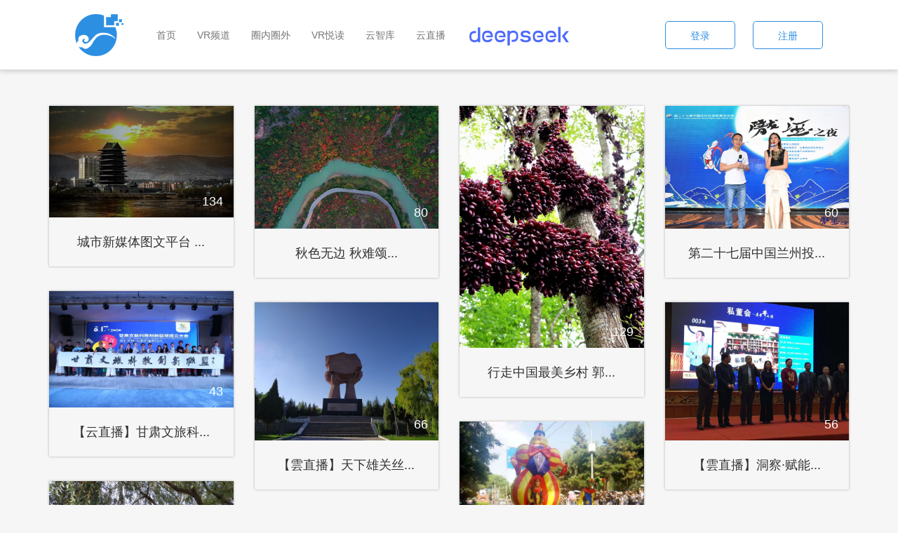

--- FILE ---
content_type: text/html; charset=utf-8
request_url: http://yunxibu.com/photolive-live.html
body_size: 5114
content:
<!doctype html><html><head><!--[if lt IE 10]><script type="text/javascript">
     window.location.href = '/Browser/browser_error.html';
	</script><![endif]--><meta charset="utf-8"><title>云西部智媒体平台</title><meta name="description" content="云西部智媒体平台"><meta name="keywords" content="&quot;云西部石榴智媒体平台&quot;,&quot;AI甘肃城市符号平台&quot;,&quot;城市符号文旅数字化平台&quot;,&quot;甘肃云&quot;、&quot;云西部&quot;、&quot;丝绸之路&quot;、&quot;全景平台&quot;、&quot;VR融媒体&quot;、&quot;VR融媒体平台&quot;、&quot;城市符号&quot;"><meta name="format-detection" content="telephone=no"><meta name="viewport" content="width=device-width,initial-scale=1,maximum-scale=1,user-scalable=no"><link rel="stylesheet" type="text/css" href="/Public/Index/css/bootstrap.css"><link rel="stylesheet" type="text/css" href="/Public/Index/css/style.css"><script type="text/javascript" src="/Public/Index/js/jquery-1.10.2.min.js"></script><script src="http://res.wx.qq.com/open/js/jweixin-1.2.0.js"></script><script type="text/javascript" src="/Public/Index/layer_mobile/layer.js"></script><script type="text/javascript" src="/Public/Index/js/masonry.pkgd.js"></script><script type="text/javascript" src="/Public/Index/js/imagesloaded.pkgd.js"></script><script type="text/javascript" src="/Public/Index/js/yxb.js"></script><script>
var appId = "wx2d7d9008c1dbf663";
var timestamp = "1769464698";
var nonceStr = "hkfSYgEm72VEDY6K";
var signature = "bd790e9abacc1e8e361347d4ab5ddaa9000edadd";
</script><script type="text/javascript" src="/Public/Index/js/wx-config.js"></script><script>
wx.ready(function (){
	//分享至朋友圈
	wx.onMenuShareTimeline({
		title: $(document).attr("title"),
		link: 'http://yunxibu.com/photolive-live.html', 
		imgUrl: 'http://www.yunxibu.com/Public/Index/images/logo.jpg', 
		success: function () { 
		},
		cancel: function () { 
		}
	});	
	
	//分享至朋友
	wx.onMenuShareAppMessage({
		title: $(document).attr("title"), 
		desc: $("meta[name='description']").attr("content"),
		link: 'http://yunxibu.com/photolive-live.html', 
		imgUrl: 'http://www.yunxibu.com/Public/Index/images/gray_logo.jpg', 
		type: '', 
		dataUrl: '', 
		success: function () { 
		},
		cancel: function () { 
		}
	});
		  
	//分享至QQ	
	wx.onMenuShareQQ({
		title: $(document).attr("title"), // 分享标题
		desc: $("meta[name='description']").attr("content"), // 分享描述
		link: 'http://yunxibu.com/photolive-live.html', // 分享链接
		imgUrl: 'http://www.yunxibu.com/Public/Index/images/gray_logo.jpg', // 分享图标
		success: function () { 
		},
		cancel: function () {  
		}
	});				
	//分享至QQ空间
	wx.onMenuShareQZone({
		title: $(document).attr("title"), // 分享标题
		desc: $("meta[name='description']").attr("content"), // 分享描述
		link: 'http://yunxibu.com/photolive-live.html', // 分享链接
		imgUrl: 'http://www.yunxibu.com/Public/Index/images/gray_logo.jpg', // 分享图标
		success: function () { 
		},
		cancel: function () { 
		}
	});
	//出错时		  		
	wx.error(function(res){  
		if(res['errMsg'])
		{
			//layerTip("注意：您的微信公众号相关配置有误.");
		}
	});	
  });
</script></head><body><div class="container-fluid"><div class="row index-nav index-hidenav"><div class="col-lg-1 col-md-1 col-sm-1 col-xs-1"></div><div class="col-lg-10 col-md-10 hidden-sm hidden-xs pc-nav"><a href="/"><img class="logo" src="/Public/Index/images/white_logo.png" /><img src="/Public/Index/images/blue_logo.png" class="logo1" /></a><ul class="text-nav"><li><a href="/">首页</a></li><li><a href="/vrlist-vrlist.html">VR频道</a></li><li><a href="/news-news.html">圈内圈外</a></li><li><a href="/reading-reading.html">VR悦读</a></li><li><a href="/topic-topic.html">云智库</a></li><li><a href="/photolive-live.html">云直播</a></li><li><a href="https://www.deepseek.com/" target="_blank"><img src="/Public/Index/images/ds.png" /></a></li></ul><div class="my"><a class="dl" href="/member-register.html">注册</a><a class="zc" href="/member-landed.html">登录</a></div></div><div class="hidden-lg hidden-md col-sm-10 col-xs-10 mobile-nav"><a class="mobile-my" href="/member-landed.html">登录</a><div class="mobile-my2"><div class="head100"><img src="/Public/Index/images/head.jpg" class="personpic" /></div><ul class="lists"><li><a href="/member-personcenter.html">个人中心</a></li><li><a href="/works-workslist.html">我的主页</a></li><li><a href="/works-worksimglist.html" target="_blank">作品管理</a></li><li><a href="/member-signout.html">退出登录</a></li><li class="close-list"><img src="/Public/Index/images/mobile-navbotton.png" /></li></ul></div><div class="mobilenav-text"><div class="startnav"><img src="/Public/Index/images/mobilenav.png" /></div><div class="closenav"><img src="/Public/Index/images/mobilenav2.png" /></div><ul class="list-nav"><li><a href="/">首页</a></li><li><a href="/vrlist-vrlist.html">VR频道</a></li><li><a href="/news-news.html">圈内圈外</a></li><li><a href="/reading-reading.html">VR悦读</a></li><li><a href="/topic-topic.html">云智库</a></li><li><a href="/photolive-live.html">云直播</a></li><li><a href="https://www.deepseek.com/" target="_blank"><img src="/Public/Index/images/ds.png" class="dsimg" /></a></li></ul></div><a class="mobile-logo" href="/"><img src="/Public/Index/images/logo1.png" /></a></div><div class="col-lg-1 col-md-1 col-sm-1 col-xs-1"></div></div><div class="row"><div class="col-lg-12 col-sm-12 col-sm-12 col-xs-12 zhanwei"></div></div></div><script type="text/javascript">
  $('.index-nav .pc-nav .my2 .head100').mouseover(function () {
    $('.index-nav .pc-nav .my2').css('background', '#fff');
    $('.index-nav .pc-nav .my2 .lists').show();
  });
  $('.index-nav .pc-nav .my2').mouseleave(function () {
    $('.index-nav .pc-nav .my2 .lists').hide();
    $('.index-nav .pc-nav .my2').css('background', 'none');
  });
  //移动端我的主页
  $('.index-nav .mobile-nav .mobile-my2 .head100').click(function () {
    $('.index-nav .mobile-nav .mobile-my2 .lists').animate(
      {
        left: 0,
      },
      200
    );
    $('.index-nav .mobile-nav .mobilenav-text .list-nav').animate(
      {
        right: '-100%',
      },
      100
    );
    $('.index-nav .mobile-nav .mobilenav-text .closenav').hide();
    $('.index-nav .mobile-nav .mobilenav-text .startnav').show();
    $('html').css({
      overflow: 'auto',
    });
    $('body').css({
      overflow: 'auto',
    });
  });
  $('.index-nav .mobile-nav .mobile-my2 .lists .close-list').click(function () {
    $('.index-nav .mobile-nav .mobile-my2 .lists').animate(
      {
        left: -175,
      },
      100
    );
  });
  //移动端菜单
  $('.index-nav .mobile-nav .mobilenav-text .startnav').click(function () {
    $('.index-nav .mobile-nav .mobilenav-text .list-nav').animate(
      {
        right: 0,
      },
      200
    );
    $('.index-nav .mobile-nav .mobile-my2 .lists').animate(
      {
        left: -175,
      },
      100
    );
    $('.index-nav .mobile-nav .mobilenav-text .startnav').hide();
    $('.index-nav .mobile-nav .mobilenav-text .closenav').show();
    $('body').css({
      overflow: 'hidden',
    });
  });

  $('.index-nav .mobile-nav .mobilenav-text .closenav').click(function () {
    $('.index-nav .mobile-nav .mobilenav-text .list-nav').animate(
      {
        right: '-100%',
      },
      100
    );
    $('.index-nav .mobile-nav .mobilenav-text .closenav').hide();
    $('.index-nav .mobile-nav .mobilenav-text .startnav').show();
    $('body').css({
      overflow: 'auto',
    });
  });

  $('.index-nav .pc-nav .ss .ss-botton').mouseover(function () {
    $('.index-nav .pc-nav .ss .box').show();
    $('.index-nav .pc-nav .ss .box').animate(
      {
        width: '150px',
      },
      100
    );
  });
  $('.index-nav').mouseleave(function () {
    $('.index-nav .pc-nav .ss .box').hide();
    $('.index-nav .pc-nav .ss .box').animate(
      {
        width: 0,
      },
      100
    );
  });
</script><div class="container livelist"><div class="row grid_list"><div class="col-lg-3 col-md-3 col-sm-3 col-xs-12 grid-item"><div class="imgc"><div class="imgc_a"><div class="imc_a_1"><a href="/photolive-lived-cid-102.html" target="_blank" title="城市新媒体图文平台 "><img src="/AlbumPic/images/thumb-0-65cdcbe35d8c2.jpg" class="img-responsive center-block"/></a><!--<div class="layerover"></div>--><div class="numtxt">134</div></div><div class="titlesc"><h1><a href="/photolive-lived-cid-102.html" target="_blank" title="城市新媒体图文平台 ">城市新媒体图文平台 ...</a></h1></div></div></div></div><div class="col-lg-3 col-md-3 col-sm-3 col-xs-12 grid-item"><div class="imgc"><div class="imgc_a"><div class="imc_a_1"><a href="/photolive-lived-cid-101.html" target="_blank" title="秋色无边  秋难颂"><img src="/AlbumPic/images/thumb-0-636d2836c9797.jpeg" class="img-responsive center-block"/></a><!--<div class="layerover"></div>--><div class="numtxt">80</div></div><div class="titlesc"><h1><a href="/photolive-lived-cid-101.html" target="_blank" title="秋色无边  秋难颂">秋色无边  秋难颂...</a></h1></div></div></div></div><div class="col-lg-3 col-md-3 col-sm-3 col-xs-12 grid-item"><div class="imgc"><div class="imgc_a"><div class="imc_a_1"><a href="/photolive-lived-cid-100.html" target="_blank" title="行走中国最美乡村  郭 军摄影作品集"><img src="/AlbumPic/images/thumb-0-6281f15430fbc.jpg" class="img-responsive center-block"/></a><!--<div class="layerover"></div>--><div class="numtxt">129</div></div><div class="titlesc"><h1><a href="/photolive-lived-cid-100.html" target="_blank" title="行走中国最美乡村  郭 军摄影作品集">行走中国最美乡村  郭...</a></h1></div></div></div></div><div class="col-lg-3 col-md-3 col-sm-3 col-xs-12 grid-item"><div class="imgc"><div class="imgc_a"><div class="imc_a_1"><a href="/photolive-lived-cid-99.html" target="_blank" title="第二十七届中国兰州投资贸易洽谈会 — 陇酒之夜 "><img src="/AlbumPic/images/thumb-0-60e481b6c7438.jpeg" class="img-responsive center-block"/></a><!--<div class="layerover"></div>--><div class="numtxt">60</div></div><div class="titlesc"><h1><a href="/photolive-lived-cid-99.html" target="_blank" title="第二十七届中国兰州投资贸易洽谈会 — 陇酒之夜 ">第二十七届中国兰州投...</a></h1></div></div></div></div><div class="col-lg-3 col-md-3 col-sm-3 col-xs-12 grid-item"><div class="imgc"><div class="imgc_a"><div class="imc_a_1"><a href="/photolive-lived-cid-91.html" target="_blank" title="【云直播】甘肃文旅科教创新联盟成立大会"><img src="/AlbumPic/images/thumb-0-5ec123f992469.jpg" class="img-responsive center-block"/></a><!--<div class="layerover"></div>--><div class="numtxt">43</div></div><div class="titlesc"><h1><a href="/photolive-lived-cid-91.html" target="_blank" title="【云直播】甘肃文旅科教创新联盟成立大会">【云直播】甘肃文旅科...</a></h1></div></div></div></div><div class="col-lg-3 col-md-3 col-sm-3 col-xs-12 grid-item"><div class="imgc"><div class="imgc_a"><div class="imc_a_1"><a href="/photolive-lived-cid-89.html" target="_blank" title="【雲直播】洞察·赋能"><img src="/AlbumPic/images/thumb-0-5de14dfd7c1d2.jpg" class="img-responsive center-block"/></a><!--<div class="layerover"></div>--><div class="numtxt">56</div></div><div class="titlesc"><h1><a href="/photolive-lived-cid-89.html" target="_blank" title="【雲直播】洞察·赋能">【雲直播】洞察·赋能...</a></h1></div></div></div></div><div class="col-lg-3 col-md-3 col-sm-3 col-xs-12 grid-item"><div class="imgc"><div class="imgc_a"><div class="imc_a_1"><a href="/photolive-lived-cid-88.html" target="_blank" title="【雲直播】天下雄关丝路情 房车旅游甘肃行"><img src="/AlbumPic/images/thumb-0-5d613764cf2c4.jpg" class="img-responsive center-block"/></a><!--<div class="layerover"></div>--><div class="numtxt">66</div></div><div class="titlesc"><h1><a href="/photolive-lived-cid-88.html" target="_blank" title="【雲直播】天下雄关丝路情 房车旅游甘肃行">【雲直播】天下雄关丝...</a></h1></div></div></div></div><div class="col-lg-3 col-md-3 col-sm-3 col-xs-12 grid-item"><div class="imgc"><div class="imgc_a"><div class="imc_a_1"><a href="/photolive-lived-cid-87.html" target="_blank" title="「雲直播」鼓乐舞动黄河 共赏精致兰州"><img src="/AlbumPic/images/thumb-0-5d591fb8ccc12.jpg" class="img-responsive center-block"/></a><!--<div class="layerover"></div>--><div class="numtxt">35</div></div><div class="titlesc"><h1><a href="/photolive-lived-cid-87.html" target="_blank" title="「雲直播」鼓乐舞动黄河 共赏精致兰州">「雲直播」鼓乐舞动黄...</a></h1></div></div></div></div><div class="col-lg-3 col-md-3 col-sm-3 col-xs-12 grid-item"><div class="imgc"><div class="imgc_a"><div class="imc_a_1"><a href="/photolive-lived-cid-86.html" target="_blank" title="「雲直播」兰州，飘过一朵云！"><img src="/AlbumPic/images/thumb-0-5d3c136c776c6.jpg" class="img-responsive center-block"/></a><!--<div class="layerover"></div>--><div class="numtxt">46</div></div><div class="titlesc"><h1><a href="/photolive-lived-cid-86.html" target="_blank" title="「雲直播」兰州，飘过一朵云！">「雲直播」兰州，飘过...</a></h1></div></div></div></div><div class="col-lg-3 col-md-3 col-sm-3 col-xs-12 grid-item"><div class="imgc"><div class="imgc_a"><div class="imc_a_1"><a href="/photolive-lived-cid-85.html" target="_blank" title="「雲直播」黄河白云间一片孤城景"><img src="/AlbumPic/images/thumb-0-5f0ee4d0d9134.jpg" class="img-responsive center-block"/></a><!--<div class="layerover"></div>--><div class="numtxt">108</div></div><div class="titlesc"><h1><a href="/photolive-lived-cid-85.html" target="_blank" title="「雲直播」黄河白云间一片孤城景">「雲直播」黄河白云间...</a></h1></div></div></div></div><div class="col-lg-3 col-md-3 col-sm-3 col-xs-12 grid-item"><div class="imgc"><div class="imgc_a"><div class="imc_a_1"><a href="/photolive-lived-cid-83.html" target="_blank" title="「雲直播」兰州市人民政府与网易战略合作签约仪式暨网易新品发布"><img src="/AlbumPic/images/thumb-0-5d1c41d147121.png" class="img-responsive center-block"/></a><!--<div class="layerover"></div>--><div class="numtxt">54</div></div><div class="titlesc"><h1><a href="/photolive-lived-cid-83.html" target="_blank" title="「雲直播」兰州市人民政府与网易战略合作签约仪式暨网易新品发布">「雲直播」兰州市人民...</a></h1></div></div></div></div><div class="col-lg-3 col-md-3 col-sm-3 col-xs-12 grid-item"><div class="imgc"><div class="imgc_a"><div class="imc_a_1"><a href="/photolive-lived-cid-82.html" target="_blank" title="「雲直播」佛心相生 禅意春秋"><img src="/AlbumPic/images/thumb-0-5d15eadfdc302.jpg" class="img-responsive center-block"/></a><!--<div class="layerover"></div>--><div class="numtxt">49</div></div><div class="titlesc"><h1><a href="/photolive-lived-cid-82.html" target="_blank" title="「雲直播」佛心相生 禅意春秋">「雲直播」佛心相生 禅...</a></h1></div></div></div></div><div class="col-lg-3 col-md-3 col-sm-3 col-xs-12 grid-item"><div class="imgc"><div class="imgc_a"><div class="imc_a_1"><a href="/photolive-lived-cid-81.html" target="_blank" title="「雲直播」光影甘肃 流金岁月"><img src="/AlbumPic/images/thumb-0-5d4d1d67af1fc.jpg" class="img-responsive center-block"/></a><!--<div class="layerover"></div>--><div class="numtxt">104</div></div><div class="titlesc"><h1><a href="/photolive-lived-cid-81.html" target="_blank" title="「雲直播」光影甘肃 流金岁月">「雲直播」光影甘肃 流...</a></h1></div></div></div></div><div class="col-lg-3 col-md-3 col-sm-3 col-xs-12 grid-item"><div class="imgc"><div class="imgc_a"><div class="imc_a_1"><a href="/photolive-lived-cid-80.html" target="_blank" title="「雲直播」姓黄的河流 行摄的城市"><img src="/AlbumPic/images/thumb-0-5d146328d3d2a.jpg" class="img-responsive center-block"/></a><!--<div class="layerover"></div>--><div class="numtxt">51</div></div><div class="titlesc"><h1><a href="/photolive-lived-cid-80.html" target="_blank" title="「雲直播」姓黄的河流 行摄的城市">「雲直播」姓黄的河流...</a></h1></div></div></div></div><div class="col-lg-3 col-md-3 col-sm-3 col-xs-12 grid-item"><div class="imgc"><div class="imgc_a"><div class="imc_a_1"><a href="/photolive-lived-cid-76.html" target="_blank" title="「雲直播」逐梦蘭图"><img src="/AlbumPic/images/thumb-0-5cf3c9f30cbb0.jpg" class="img-responsive center-block"/></a><!--<div class="layerover"></div>--><div class="numtxt">124</div></div><div class="titlesc"><h1><a href="/photolive-lived-cid-76.html" target="_blank" title="「雲直播」逐梦蘭图">「雲直播」逐梦蘭图...</a></h1></div></div></div></div><div class="col-lg-3 col-md-3 col-sm-3 col-xs-12 grid-item"><div class="imgc"><div class="imgc_a"><div class="imc_a_1"><a href="/photolive-lived-cid-75.html" target="_blank" title="「雲直播」2019文创领域知识产权（专利）知识提升务实培训班"><img src="/AlbumPic/images/thumb-0-5ce7975921160.jpg" class="img-responsive center-block"/></a><!--<div class="layerover"></div>--><div class="numtxt">38</div></div><div class="titlesc"><h1><a href="/photolive-lived-cid-75.html" target="_blank" title="「雲直播」2019文创领域知识产权（专利）知识提升务实培训班">「雲直播」2019文创领...</a></h1></div></div></div></div><div class="col-lg-3 col-md-3 col-sm-3 col-xs-12 grid-item"><div class="imgc"><div class="imgc_a"><div class="imc_a_1"><a href="/photolive-lived-cid-73.html" target="_blank" title="「雲直播」2019新浪微博兰州站新闻发布会"><img src="/AlbumPic/images/thumb-0-5ce3ac9ba5530.jpg" class="img-responsive center-block"/></a><!--<div class="layerover"></div>--><div class="numtxt">30</div></div><div class="titlesc"><h1><a href="/photolive-lived-cid-73.html" target="_blank" title="「雲直播」2019新浪微博兰州站新闻发布会">「雲直播」2019新浪微...</a></h1></div></div></div></div><div class="col-lg-3 col-md-3 col-sm-3 col-xs-12 grid-item"><div class="imgc"><div class="imgc_a"><div class="imc_a_1"><a href="/photolive-lived-cid-72.html" target="_blank" title="「雲直播」甘肃2019中国品牌日活动"><img src="/AlbumPic/images/thumb-0-5cd581299038e.jpg" class="img-responsive center-block"/></a><!--<div class="layerover"></div>--><div class="numtxt">95</div></div><div class="titlesc"><h1><a href="/photolive-lived-cid-72.html" target="_blank" title="「雲直播」甘肃2019中国品牌日活动">「雲直播」甘肃2019中...</a></h1></div></div></div></div><div class="col-lg-3 col-md-3 col-sm-3 col-xs-12 grid-item"><div class="imgc"><div class="imgc_a"><div class="imc_a_1"><a href="/photolive-lived-cid-69.html" target="_blank" title="「雲直播」诗意山水  路书美丽"><img src="/AlbumPic/images/thumb-0-626e9e32a5357.jpg" class="img-responsive center-block"/></a><!--<div class="layerover"></div>--><div class="numtxt">353</div></div><div class="titlesc"><h1><a href="/photolive-lived-cid-69.html" target="_blank" title="「雲直播」诗意山水  路书美丽">「雲直播」诗意山水  ...</a></h1></div></div></div></div><div class="col-lg-3 col-md-3 col-sm-3 col-xs-12 grid-item"><div class="imgc"><div class="imgc_a"><div class="imc_a_1"><a href="/photolive-lived-cid-65.html" target="_blank" title="「雲直播」2019康县乡村文化旅游美食节"><img src="/AlbumPic/images/thumb-0-5cd66ca390d16.jpg" class="img-responsive center-block"/></a><!--<div class="layerover"></div>--><div class="numtxt">53</div></div><div class="titlesc"><h1><a href="/photolive-lived-cid-65.html" target="_blank" title="「雲直播」2019康县乡村文化旅游美食节">「雲直播」2019康县乡...</a></h1></div></div></div></div></div><script>
        /*瀑布流*/
        var $grid = $('.grid_list').masonry({
          itemSelector: '.grid-item',
          percentPosition: true,
          /*columnWidth: '.col-lg-4,.col-md-4,.col-sm-6,.col-xs-12'*/
        });
        $grid.imagesLoaded().progress( function() {
          $grid.masonry();
        });  				 
  </script></div><div class="container-fluid"><div class="row footer"><div class="col-lg-1 col-md-1 hidden-sm hidden-xs"></div><div class="col-lg-10 col-md-10 hidden-sm hidden-xs pc"><div class="left"><img src="/Public/Index/images/ma.jpg" /><h1>请扫描云西部二维码</h1></div><dl class="center1"><dt><a href="/vrlist-vrlist.html" target="_blank">摄影</a></dt><dd><a
              href="/vrlist-vrlist-pcate-23.html"
              target="_blank"
              >VR旅游</a
            ></dd><dd><a
              href="/vrlist-vrlist-pcate-22.html"
              target="_blank"
              >VR校园</a
            ></dd><dd><a
              href="/vrlist-vrlist-pcate-21.html"
              target="_blank"
              >VR展馆</a
            ></dd><dd><a
              href="/vrlist-vrlist-pcate-18.html"
              target="_blank"
              >VR地产</a
            ></dd><dd><a
              href="/vrlist-vrlist-pcate-17.html"
              target="_blank"
              >VR城市</a
            ></dd><dd><a
              href="/vrlist-vrlist-pcate-16.html"
              target="_blank"
              >VR画廊</a
            ></dd><dd><a
              href="/vrlist-vrlist-pcate-15.html"
              target="_blank"
              >VR乐途</a
            ></dd><dd><a
              href="/vrlist-vrlist-pcate-14.html"
              target="_blank"
              >VR红馆</a
            ></dd></dl><dl class="center2"><dt><a href="/vrlist-videolist.html" target="_blank">视频</a></dt><dd><a
              href="/vrlist-videolist-vcate-9.html"
              target="_blank"
              >美食</a
            ></dd><dd><a
              href="/vrlist-videolist-vcate-8.html"
              target="_blank"
              >娱乐</a
            ></dd><dd><a
              href="/vrlist-videolist-vcate-7.html"
              target="_blank"
              >街景</a
            ></dd><dd><a
              href="/vrlist-videolist-vcate-6.html"
              target="_blank"
              >酒店</a
            ></dd><dd><a
              href="/vrlist-videolist-vcate-5.html"
              target="_blank"
              >展馆</a
            ></dd><dd><a
              href="/vrlist-videolist-vcate-4.html"
              target="_blank"
              >运动</a
            ></dd><dd><a
              href="/vrlist-videolist-vcate-3.html"
              target="_blank"
              >家园</a
            ></dd><dd><a
              href="/vrlist-videolist-vcate-1.html"
              target="_blank"
              >旅居</a
            ></dd></dl><dl class="right"><dt>联系我们</dt><dd>地址：甘肃省兰州市城关区天水南路160号</dd><dd>联系人：刘小宁 13919384548</dd><dd>云西部 &middot; 大视野</dd><!--<dd>电话：15809310851</dd><dd>邮箱：jiuxiangme@qq.com</dd>--><dd class="hidden-xs hidden-sm"><!--分享代码satrt--><div class="bdsharebuttonbox" data-tag="share_1"><a class="bds_weixin" data-cmd="weixin"></a><a class="bds_tsina" data-cmd="tsina"></a><a class="bds_tqq" data-cmd="tqq"></a><a class="bds_qzone" data-cmd="qzone" href="#"></a><a class="bds_renren" data-cmd="renren"></a></div><script>
            window._bd_share_config = {
              common: {
                bdText: "云西部-全景分享网络平台",
                bdDesc: "云西部-专业全景分享网络平台",
                bdUrl: "http://www.yunxibu.com/",
                bdPic: "http://www.yunxibu.com/",
              },
              share: [
                {
                  bdSize: 32,
                },
              ],
            };
            with (document)
              (0)[
                ((getElementsByTagName("head")[0] || body).appendChild(
                  createElement("script")
                ).src =
                  "http://bdimg.share.baidu.com/static/api/js/share.js?cdnversion=" +
                  ~(-new Date() / 36e5))
              ];
          </script><!--分享代码satrt--></dd></dl></div><div class="hidden-lg hidden-md col-sm-12 col-xs-12 mobile"><h1>地址：甘肃省兰州市城关区天水南路160号</h1><h1>联系人：刘小宁 13919384548</h1><h1>云西部 &middot; 大视野</h1><h1>请关注云西部传媒官网</h1><img class="ma" src="/Public/Index/images/ma.jpg" /></div><div class="col-lg-1 col-md-1 hidden-sm hidden-xs"></div></div><div class="row footer-bottom"><div class="col-lg-1 col-md-1 col-sm-1 col-xs-1"></div><div class="col-lg-10 col-md-10 col-sm-10 col-xs-10"><h1>
        Copyright &copy; 2026 yunxibu.com All Rights Reserved
        &nbsp;&nbsp;&nbsp;&nbsp; 甘肃云西部传媒有限公司 &nbsp; 版权所有
        &nbsp;&nbsp;&nbsp;&nbsp;
        <a href="http://beian.miit.gov.cn" target="_blank">陇ICP备16002658号</a
        >&nbsp;&nbsp;&nbsp;&nbsp;
        广播电视节目制作经营许可证：甘字第00488号&nbsp;&nbsp;&nbsp;&nbsp;
        <div style="width: 300px; margin: 0 auto; padding: 20px 0"><a
            target="_blank"
            href=" "
            style="
              display: inline-block;
              text-decoration: none;
              height: 20px;
              line-height: 20px;
            "
            ><img src="/Public/Index/images/police.png" style="float: left" /><p
              style="
                float: left;
                height: 20px;
                line-height: 20px;
                margin: 0px 0px 0px 5px;
                color: #939393;
              "
            >
              甘公网安备 62010202003541号
            </p></a
          ></div></h1></div><div class="col-lg-1 col-md-1 col-sm-1 col-xs-1"></div></div></div></body></html>

--- FILE ---
content_type: text/css
request_url: http://yunxibu.com/Public/Index/css/style.css
body_size: 19538
content:
@charset "utf-8";

/* CSS Document */

/*重置*/

body,
div,
p,
span,
input,
h1,
h2,
h3,
h4,
h5,
h6,
ul,
ol,
li,
dl,
dt,
dd,
textarea {
  margin: 0;
  padding: 0;
  border: 0;
  list-style: none;
  font-weight: normal;
  text-decoration: none;
  /*cursor:default;outline:none;*/
}

body {
  font-family: 'microsoft yahei', Verdana, Geneva, sans-serif;
  font-size: 16px;
}

a {
  text-decoration: none;
  color: #232323;
}

a:hover {
  text-decoration: none;
}

a:visited {
  text-decoration: none;
}

a:active {
  text-decoration: none;
}

a:link {
  text-decoration: none;
}

input[type='text'],
input[type='password'],
textarea[type='text'] {
  -webkit-appearance: none;
  appearance: none;
  outline: none;
  -webkit-tap-highlight-color: rgba(0, 0, 0, 0);
  border-radius: 5px;
}

.test {
  width: 100px;

  height: 48px;

  border: 1px solid #f00;

  background: url(../images/security.png) top center no-repeat;
}

.test:hover {
  background-position: center -48px;
}

body {
  background-color: #f6f6f6;

  max-width: 1920px;

  margin: auto;
}

@media (max-width: 1280px) {
  body {
    font-size: 14px;
  }
}

@media (max-width: 768px) {
  input[type='text'],
  input[type='button'],
  textarea[type='text'] {
    border-radius: 5px;
  }
}

/*页码*/

.yema {
  margin: 2% 0;

  heigth: 10px;

  line-height: 10px;

  /*background-color:#666;*/

  text-align: center;
}

/*返回顶部*/

.top-bottom {
  position: fixed;

  bottom: 100px;

  right: 30px;

  cursor: pointer;

  display: none;

  z-index: 10;
}

/*导航*/

.index-nav {
  max-width: 1920px;

  margin: auto;

  position: fixed;

  height: 100px;

  width: 100%;

  top: 0;

  z-index: 999999;
}

.index-nav .pc-nav {
  height: 100px;
}

.index-nav .pc-nav .logo {
  float: left;

  padding-top: 20px;
}

.index-nav .pc-nav .logo1 {
  display: none;

  padding-top: 20px;
}

.index-nav .pc-nav .text-nav {
  float: left;

  /* width: 548px; */

  margin-left: 3%;

  padding-top: 20px;
}

.index-nav .pc-nav .text-nav li {
  float: left;

  padding: 0 15px;

  line-height: 60px;
}

.index-nav .pc-nav .text-nav li a {
  color: #fff;
}

.index-nav .pc-nav .text-nav li a:hover {
  color: #2d8fe2;
}

.index-nav .pc-nav .my {
  /*display:none;*/

  float: right;

  width: 230px;

  margin-top: 10px;

  padding-top: 20px;
}

.index-nav .pc-nav .my .dl {
  float: right;

  width: 100px;

  line-height: 40px;

  height: 40px;

  /*background-color:#2d8fe2;*/

  color: #fff;

  text-align: center;

  border-radius: 5px;

  border: 1px solid #fff;
}

.index-nav .pc-nav .my .zc {
  float: right;

  width: 100px;

  line-height: 40px;

  height: 40px;

  color: #fff;

  border: 1px solid #fff;

  text-align: center;

  border-radius: 5px;

  margin-right: 25px;
}

.index-nav .pc-nav .my .dl:hover {
  background-color: #2d8fe2;

  border: 1px solid #2d8fe2;

  color: #fff;
}

.index-nav .pc-nav .my .zc:hover {
  color: #fff;

  border: 1px solid #2d8fe2;

  background-color: #2d8fe2;
}

/*登陆成功后*/

.index-nav .pc-nav .my2 {
  width: 140px;

  height: 100px;

  float: right;

  position: relative;
}

.index-nav .pc-nav .my2 .head100 {
  width: 35px;

  height: 35px;

  position: absolute;

  cursor: pointer;

  top: 30px;

  left: 50px;

  /*border:1px solid #F00;*/

  border-radius: 50%;
}

.index-nav .pc-nav .my2 .head100 img {
  display: block;

  width: 35px;

  height: 35px;

  border-radius: 50%;
}

.index-nav .pc-nav .my2 .dian {
  position: absolute;

  right: 46px;

  bottom: 28px;
}

.index-nav .pc-nav .my2 .lists {
  position: absolute;

  width: 140px;

  top: 100px;

  right: 0;

  display: none;

  box-shadow: 0 4px 8px rgba(0, 0, 0, 0.25);

  border-left: 1px solid #dcdcdc;

  border-right: 1px solid #dcdcdc;

  border-bottom: 1px solid #dcdcdc;
}

.index-nav .pc-nav .my2 .lists li a {
  display: block;

  height: 70px;

  background-color: #fff;

  line-height: 70px;

  color: #777;

  text-align: center;
}

.index-nav .pc-nav .my2 .lists li a:hover {
  color: #fff;

  background-color: #2d8fe2;
}

/*搜索*/

.index-nav .pc-nav .ss {
  float: right;

  width: 200px;

  padding-top: 33px;

  margin-right: 3%;
}

.index-nav .pc-nav .ss .ss-botton {
  float: right;

  padding-left: 20px;
}

.index-nav .pc-nav .ss .box {
  float: right;

  width: 0px;

  display: none;

  line-height: 30px;

  height: 30px;

  border: none;

  background-color: transparent;

  border-bottom: 1px solid #aaa;

  padding-left: 10px;

  color: #fff;

  box-shadow: none;

  outline: none;
}

/*滑动导航*/

.index-hidenav {
  box-shadow: 0 0 8px rgba(0, 0, 0, 0.25);

  background-color: #fff;

  border-bottom: 1px solid #dcdcdc;
}

.index-hidenav .pc-nav .logo {
  display: none;
}

.index-hidenav .pc-nav .logo1 {
  display: block;

  float: left;
}

.index-hidenav .pc-nav .text-nav li a {
  color: #777;
}

.index-hidenav .pc-nav .my .zc {
  color: #2d8fe2;

  border: 1px solid #2d8fe2;
}

.index-hidenav .pc-nav .my .dl {
  color: #2d8fe2;

  border: 1px solid #2d8fe2;
}

.index-hidenav .pc-nav .my .zc:hover {
  color: #fff;

  background-color: #2d8fe2;
}

.index-hidenav .pc-nav .ss .box {
  color: #777;
}

/*移动端导航*/

.index-nav .mobile-nav {
  background-color: #fff;
}

.index-nav .mobile-nav .mobile-my {
  line-height: 70px;

  color: #2d8fe2;

  display: none;

  float: left;
}

.index-nav .mobile-nav .mobile-my2 {
  width: 35px;

  float: left;

  position: relative;
}

.index-nav .mobile-nav .mobile-my2 .head100 {
  width: 35px;

  height: 35px;

  position: absolute;

  cursor: pointer;

  top: 17px;

  left: 0;

  /*border:1px solid #F00;*/
}

.index-nav .mobile-nav .mobile-my2 .head100 img {
  display: block;

  height: 35px;

  width: 35px;

  border-radius: 50%;
}

.index-nav .mobile-nav .mobile-my2 .lists {
  position: fixed;

  width: 140px;

  top: 70px;

  left: -175px;

  /*display:none;*/

  background-color: #fff;

  height: 100%;

  border-right: 1px solid #eee;
}

.index-nav .mobile-nav .mobile-my2 .lists li a {
  display: block;

  height: 70px;

  background-color: #fff;

  line-height: 70px;

  color: #777;

  text-align: center;
}

.index-nav .mobile-nav .mobile-my2 .lists li a:hover {
  color: #fff;

  background-color: #2d8fe2;
}

.index-nav .mobile-nav .mobile-my2 .lists .close-list {
  position: absolute;

  top: 50%;

  margin-top: -35px;

  right: -22px;

  cursor: pointer;
}

.index-nav .mobile-nav .mobilenav-text {
  float: right;

  position: relative;

  margin-top: 20px;

  cursor: pointer;
}

.index-nav .mobile-nav .mobilenav-text img {
}

.index-nav .mobile-nav .mobilenav-text .startnav {
  padding: 0 10px;
}

.index-nav .mobile-nav .mobilenav-text .closenav {
  display: none;

  padding: 0 25px;
}

.index-nav .mobile-nav .mobilenav-text .list-nav {
  position: fixed;

  width: 100%;

  top: 70px;

  right: -100%;

  background-color: #fff;

  height: 100%;

  overflow: auto;

  /*iPhone禁止拖动*/

  -webkit-overflow-scrolling: touch;
}

.index-nav .mobile-nav .mobilenav-text .list-nav li a {
  display: block;

  height: 70px;

  background-color: #fff;

  line-height: 70px;

  color: #777;

  text-align: center;
  font-size: 1.2em;
}

.index-nav .mobile-nav .mobilenav-text .list-nav li a:hover {
  color: #fff;
  font-size: 1.2em;
  background-color: #2d8fe2;
}

.index-nav .mobile-nav .mobile-logo {
  display: block;

  margin: 0 auto;

  padding-top: 12px;

  width: 50px;
}

.index-nav .mobile-nav .mobile-logo img {
  display: block;

  width: 100%;
}

.mobile-ss {
  position: fixed;

  width: 100%;

  height: 50px;

  bottom: 0;

  background-color: #fff;

  box-shadow: 0 0 8px rgba(0, 0, 0, 0.25);

  z-index: 9999;
}

.mobile-ss .ss-botton {
  float: right;

  margin-top: 14px;
}

.mobile-ss .ss-botton img {
  display: block;
}

.mobile-ss .ss-box {
  float: left;

  line-height: 30px;

  height: 30px;

  border: 1px solid #ddd;

  background-color: #f6f6f6;

  border-radius: 5px;

  padding-left: 10px;

  color: #777;

  box-shadow: none;

  outline: none;

  margin-top: 10px;

  width: 85%;
}

/*占位*/

.zhanwei {
  height: 100px;
}

@media (max-width: 991px) {
  .index-nav {
    height: 70px;

    background-color: #fff;

    box-shadow: 0 0 8px rgba(0, 0, 0, 0.25);
  }

  .zhanwei {
    height: 70px;
  }
}

@media (max-width: 767px) {
  .index-nav {
    height: 51px;
  }

  .index-nav .mobile-nav .mobile-my {
    line-height: 50px;
  }

  .index-nav .mobile-nav .mobile-my2 {
    height: 50px;

    width: 30px;
  }

  .index-nav .mobile-nav .mobile-my2 .head100 {
    width: 30px;

    height: 30px;

    border-radius: 20px;

    overflow: hidden;

    top: 10px;
  }

  .index-nav .mobile-nav .mobile-my2 .head100 img {
    width: 100%;

    height: 100%;
  }

  .index-nav .mobile-nav .mobile-my2 .lists {
    top: 50px;
  }

  .index-nav .mobile-nav .mobilenav-text {
    margin-top: 10px;
  }

  .index-nav .mobile-nav .mobilenav-text img {
    width: 20px;

    padding-top: 6px;
  }

  .index-nav .mobile-nav .mobilenav-text .dsimg {
    width: auto;

    padding-top: 6px;
  }

  .index-nav .mobile-nav .mobilenav-text .list-nav {
    top: 50px;
  }

  .index-nav .mobile-nav .mobile-logo {
    width: 30px;

    padding-top: 13px;
  }

  .zhanwei {
    height: 40px;
  }

  .index-nav .mobile-nav .mobile-my2 .lists li a,
  .index-nav .mobile-nav .mobilenav-text .list-nav li a {
    line-height: 40px;

    height: 40px;
  }
}

@media (max-width: 991px) {
  .index-banner {
    padding-top: 13px;

    /*padding-bottom:50%;*/
  }

  /*.index-banner .banner-box{

		top:50%;



		margin-top:-36%;

		}*/

  .index-banner .banner-box img {
    display: block;

    width: 100%;

    height: auto;
  }

  /*.index-banner .banner-box{

		margin-left:-100%;

		}*/
}

/*人气榜*/

.index-hot {
  padding-top: 6%;
}

.index-hot .hot-title .text {
  overflow: hidden;

  border-bottom: 1px solid #ddd;
}

.index-hot .hot-title .text .left {
  float: left;

  padding-bottom: 10px;

  border-bottom: 1px solid #232323;

  width: 130px;
}

.index-hot .hot-title .text .left h1 {
  font-size: 18px;

  color: #232323;

  float: left;
}

.index-hot .hot-title .text .left h2 {
  padding: 5px 0 0 5px;

  color: #ff0000;

  float: left;

  font-size: 12px;
}

.index-hot .hot-title .text .right {
  float: right;
}

.index-hot .hot-title .text .right h3 {
  font-size: 12px;

  color: #aaa;

  padding-top: 5px;

  text-align: right;
}

@media (max-width: 768px) {
  .index-hot .hot-title .text {
  }

  .index-hot .hot-title .text .left {
    width: 85px;

    padding-bottom: 5px;

    padding-left: 10px;
  }

  .index-hot .hot-title .text .left h1 {
    font-size: 14px;
  }

  .index-hot .hot-title .text .left h2 {
    font-size: 10px;
  }

  .index-hot .hot-title .text .right {
    padding-right: 10px;
  }

  .index-hot .hot-title .text .right h3 {
    font-size: 0.7em;
  }
}

/*人气榜图片区*/

.index-hot .hot-box {
  padding-top: 50px;

  padding-bottom: 1%;
}

.index-hot .hot-box .grid {
  height: auto;

  position: relative;
}

.index-hot .hot-box .grid .pm .box {
  width: 99.9%;
  overflow: hidden;
  height: auto;
  position: relative;
}

.index-hot .hot-box .grid .pm {
  /*position:relative;

	overflow:hidden;*/

  padding: 5px;

  /*float:left;

	width:24%;
*/
}

.index-hot .hot-box .grid .pm .img {
  display: block;

  width: 100%;

  max-width: 390px;
}

.index-hot .hot-box .grid .pm .bj {
  width: 100%;

  height: 620px;

  position: absolute;

  top: 0;

  opacity: 0.3;

  /*IE8*/

  filter: alpha(opacity=30);

  background-color: #000;

  top: -640px;
}

.index-hot .hot-box .grid .pm .more {
  position: absolute;

  top: -47px;

  left: 50%;

  margin-left: -23px;

  opacity: 0.6;

  /*IE8*/

  filter: alpha(opacity=60);
}

.index-hot .hot-box .grid .pm .more:hover {
  opacity: 1;

  /*IE8*/

  filter: alpha(opacity=100);
}

.index-hot .hot-box .grid .pm .text {
  position: absolute;

  width: 100%;

  height: 90px;

  background: rgba(255, 255, 255, 0.9);

  bottom: 0;
}

.index-hot .hot-box .grid .pm .text h1 {
  position: absolute;

  top: 20px;

  left: 15px;

  font-size: 1em;

  color: #777;
}

.index-hot .hot-box .grid .pm .text h1 a {
  color: #333;
  font-size: 1.2em;
}

.index-hot .hot-box .grid .pm .text h2 {
  position: absolute;

  bottom: 20px;

  left: 15px;

  font-size: 1.2em;
}

.index-hot .hot-box .grid .pm .text h2 a {
  color: #777;
}

.index-hot .hot-box .grid .pm .text h2 a:hover {
  color: #2d8fe2;
}

.index-hot .hot-box .grid .pm .text .data {
  position: absolute;

  right: 0;

  bottom: 15px;

  /*width:160px;*/

  height: 20px;
}

.index-hot .hot-box .grid .pm .text .data img {
  float: right;

  margin-right: 10px;

  line-height: 18px;

  cursor: pointer;
}

.index-hot .hot-box .grid .pm .text .data .zan {
  opacity: 0.5;

  /*IE8*/

  filter: alpha(opacity=50);
}

.index-hot .hot-box .grid .pm .text .data .yan {
  padding-top: 5px;

  opacity: 0.5;

  /*IE8*/

  filter: alpha(opacity=50);
}

.index-hot .hot-box .grid .pm .text .data img:hover {
  opacity: 1;

  /*IE8*/

  filter: alpha(opacity=100);
}

.index-hot .hot-box .grid .pm .text .data span {
  float: right;

  font-size: 14px;

  color: #aaa;

  line-height: 20px;

  display: block;

  padding-right: 15px;

  font-size: 0.7em;
}

@media (max-width: 1280px) {
  .index-hot .hot-box .grid .pm .text .data {
    /*width:120px;*/
  }

  .index-hot .hot-box .grid .pm .text .data img {
    margin-right: 5px;
  }

  .index-hot .hot-box .grid .pm .text .data span {
    padding-right: 10px;
  }
}

@media (max-width: 992px) {
  .index-hot .hot-box {
    padding-top: 30px;
  }

  .index-hot .hot-box .grid .pm .text {
    position: relative;

    bottom: 0;

    left: 0;
  }
}

@media (max-width: 768px) {
  .index-hot .hot-box .grid .pm .text .data .yan {
    width: 12%;
  }

  .index-hot .hot-box .grid .pm .text .data .zan {
    padding-top: 2px;

    width: 8%;
  }

  .index-hot .hot-box .grid .pm .text h1 {
  }

  .index-hot .hot-box .grid .pm .text .data span {
    line-height: 16px;
  }
}

@media (max-width: 430px) {
  .index-hot .hot-box {
    padding-top: 15px;
  }

  .index-hot .hot-box .grid {
    padding-left: 10px;

    padding-right: 10px;
  }

  .index-hot .hot-box .grid .pm .text h1 {
    top: 10px;
  }

  .index-hot .hot-box .grid .pm .text h2 {
    bottom: 40px;
    font-size: 1.2em;
  }

  .index-hot .hot-box .grid .pm .text .data {
    left: 7px;

    bottom: 8px;

    right: auto;
  }
}

/*摄影*/

.index-photo {
  padding-top: 3%;

  background-color: #fff;

  padding-bottom: 1%;
}

.index-photo .photo-title .text {
  overflow: hidden;

  border-bottom: 1px solid #ddd;
}

.index-photo .photo-title .text .left {
  float: left;

  padding-bottom: 10px;

  border-bottom: 1px solid #232323;

  width: 130px;
}

.index-photo .photo-title .text .left h1 {
  font-size: 18px;

  color: #232323;

  float: left;
}

.index-photo .photo-title .text .left h2 {
  padding: 5px 0 0 5px;

  color: #ff0000;

  float: left;

  font-size: 12px;
}

.index-photo .photo-title .text .center {
  width: 70%;

  overflow: hidden;

  float: left;

  margin-left: 10px;

  height: 18px;

  /*margin-top:5px;*/
}

.index-photo .photo-title .text .center a {
  font-size: 0.8em;

  color: #777;

  float: left;

  padding: 0 15px;
}

.index-photo .photo-title .text .center a:hover {
  color: #2d8fe2;
}

.index-photo .photo-title .text .right {
  float: right;
}

.index-photo .photo-title .text .right a {
  font-size: 0.8em;

  color: #777;

  text-align: right;
}

.index-photo .photo-title .text .right a:hover {
  color: #2d8fe2;
}

@media (max-width: 768px) {
  .index-photo .photo-title .text {
  }

  .index-photo .photo-title .text .left {
    width: 100px;

    padding-bottom: 5px;

    padding-left: 10px;
  }

  .index-photo .photo-title .text .left h1 {
    font-size: 14px;
  }

  .index-photo .photo-title .text .left h2 {
    font-size: 10px;
  }

  .index-photo .photo-title .text .right {
    padding-right: 10px;
  }

  .index-photo .photo-title .text .right h3 {
    font-size: 0.7em;
  }

  .index-photo .photo-title .text .center {
    width: 60%;
  }

  .index-photo .photo-title .text .center a {
    padding: 0 8px;
  }
}

/*图片区*/

.index-photo .photo-box {
  padding-top: 50px;
}

.index-photo .photo-box .grid1 .pm .box {
  width: 99.9%;

  position: relative;

  overflow: hidden;
}

.index-photo .photo-box .grid1 .pm {
  /*position:relative;

	overflow:hidden;
*/
  padding: 5px;

  /*float:left;

	width:24%;*/
}

.index-photo .photo-box .grid1 .pm .img {
  display: block;

  width: 100%;

  max-width: 390px;

  margin: auto;
}

.index-photo .photo-box .grid1 .pm .bj {
  width: 100%;

  height: 620px;

  position: absolute;

  top: 0;

  opacity: 0.3;

  /*IE8*/

  filter: alpha(opacity=30);

  background-color: #000;

  top: -640px;
}

.index-photo .photo-box .grid1 .pm .more {
  position: absolute;

  top: -47px;

  left: 50%;

  margin-left: -23px;

  opacity: 0.6;

  /*IE8*/

  filter: alpha(opacity=60);
}

.index-photo .photo-box .grid1 .pm .more:hover {
  opacity: 1;

  /*IE8*/

  filter: alpha(opacity=100);
}

.index-photo .photo-box .grid1 .pm .text {
  position: absolute;

  width: 100%;

  height: 90px;

  background: rgba(246, 246, 246, 0.9);

  bottom: 0;
}

.index-photo .photo-box .grid1 .pm .text h1 {
  position: absolute;

  top: 20px;

  left: 15px;

  font-size: 1em;

  color: #777;
}

.index-photo .photo-box .grid1 .pm .text h1 a {
  color: #333;
  font-size: 1.2em;
}

.index-photo .photo-box .grid1 .pm .text h2 {
  position: absolute;

  bottom: 20px;

  left: 15px;

  font-size: 1.2em;
}

.index-photo .photo-box .grid1 .pm .text h2 a {
  color: #777;
}

.index-photo .photo-box .grid1 .pm .text h2 a:hover {
  color: #2d8fe2;
}

.index-photo .photo-box .grid1 .pm .text .data {
  position: absolute;

  right: 0;

  bottom: 15px;

  /*width:160px;*/

  height: 20px;
}

.index-photo .photo-box .grid1 .pm .text .data img {
  float: right;

  margin-right: 10px;

  line-height: 18px;

  cursor: pointer;
}

.index-photo .photo-box .grid1 .pm .text .data .zan {
  opacity: 0.5;

  /*IE8*/

  filter: alpha(opacity=50);
}

.index-photo .photo-box .grid1 .pm .text .data .yan {
  padding-top: 5px;

  opacity: 0.5;

  /*IE8*/

  filter: alpha(opacity=50);
}

.index-photo .photo-box .grid1 .pm .text .data img:hover {
  opacity: 1;

  /*IE8*/

  filter: alpha(opacity=100);
}

.index-photo .photo-box .grid1 .pm .text .data span {
  float: right;

  font-size: 14px;

  color: #aaa;

  line-height: 20px;

  display: block;

  padding-right: 15px;

  font-size: 0.7em;
}

@media (max-width: 1280px) {
  .index-photo .photo-box .grid1 .pm .text .data {
    /*width:120px;*/
  }

  .index-photo .photo-box .grid1 .pm .text .data img {
    margin-right: 5px;
  }

  .index-photo .photo-box .grid1 .pm .text .data span {
    padding-right: 10px;
  }
}

@media (max-width: 992px) {
  .index-photo .photo-box {
    padding-top: 30px;
  }

  .index-photo .photo-box .grid1 .pm .text {
    position: relative;

    bottom: 0;

    left: 0;
  }
}

@media (max-width: 768px) {
  .index-photo .photo-box .grid1 .pm .text .data .yan {
    width: 12%;
  }

  .index-photo .photo-box .grid1 .pm .text .data .zan {
    padding-top: 2px;

    width: 8%;
  }

  .index-photo .photo-box .grid1 .pm .text h1 {
  }

  .index-photo .photo-box .grid1 .pm .text .data span {
    line-height: 16px;
  }
}

@media (max-width: 430px) {
  .index-photo .photo-box {
    padding-top: 15px;
  }

  .index-photo .photo-box .grid1 {
    padding-left: 10px;

    padding-right: 10px;
  }

  .index-photo .photo-box .grid1 .pm .text h1 {
    top: 10px;
  }

  .index-photo .photo-box .grid1 .pm .text h2 {
    bottom: 40px;
  }

  .index-photo .photo-box .grid1 .pm .text .data {
    left: 7px;

    bottom: 8px;

    right: auto;
  }
}

/*视频*/

.index-video {
  padding-top: 3%;

  padding-bottom: 4%;
}

.index-video .video-title .text {
  overflow: hidden;
  border-bottom: 1px solid #ddd;
}

.index-video .video-title .text .left {
  float: left;

  padding-bottom: 10px;

  border-bottom: 1px solid #232323;

  width: 130px;
}

.index-video .video-title .text .left h1 {
  font-size: 18px;

  color: #232323;

  float: left;
}

.index-video .video-title .text .left h2 {
  padding: 5px 0 0 5px;

  color: #ff0000;

  float: left;

  font-size: 12px;
}

.index-video .video-title .text .center {
  width: 70%;

  overflow: hidden;

  float: left;

  margin-left: 10px;

  height: 18px;

  /*margin-top:5px;*/
}

.index-video .video-title .text .center a {
  font-size: 0.8em;

  color: #777;

  float: left;

  padding: 0 15px;
}

.index-video .video-title .text .center a:hover {
  color: #2d8fe2;
}

.index-video .video-title .text .right {
  float: right;
}

.index-video .video-title .text .right a {
  font-size: 0.8em;

  color: #777;

  text-align: right;
}

.index-video .video-title .text .right a:hover {
  color: #2d8fe2;
}

@media (max-width: 768px) {
  .index-video .video-title .text {
  }

  .index-video .video-title .text .left {
    width: 85px;

    padding-bottom: 5px;

    padding-left: 10px;
  }

  .index-video .video-title .text .left h1 {
    font-size: 14px;
  }

  .index-video .video-title .text .left h2 {
    font-size: 10px;
  }

  .index-video .video-title .text .right {
    padding-right: 10px;
  }

  .index-video .video-title .text .right h3 {
    font-size: 0.7em;
  }

  .index-video .video-title .text .center {
    width: 60%;
  }

  .index-video .video-title .text .center a {
    padding: 0 8px;
  }
}

/*视频区*/

.index-video .video-box {
  padding-top: 50px;
}

.index-video .video-box .grid2 .pm .box {
  width: 99.9%;

  position: relative;

  overflow: hidden;
}

.index-video .video-box .grid2 .pm {
  /*position:relative;

	overflow:hidden;*/

  padding: 5px;

  /*float:left;

	width:24%;*/
}

.index-video .video-box .grid2 .pm .img {
  display: block;

  width: 100%;

  max-width: 390px;

  margin: auto;
}

.index-video .video-box .grid2 .pm .bj {
  width: 100%;

  height: 620px;

  position: absolute;

  top: 0;

  opacity: 0.3;

  /*IE8*/

  filter: alpha(opacity=30);

  background-color: #000;

  top: -640px;
}

.index-video .video-box .grid2 .pm .more {
  position: absolute;

  top: -50px;

  left: 50%;

  margin-left: -23px;

  opacity: 0.6;

  /*IE8*/

  filter: alpha(opacity=60);
}

.index-video .video-box .grid2 .pm .more:hover {
  opacity: 1;

  /*IE8*/

  filter: alpha(opacity=100);
}

.index-video .video-box .grid2 .pm .text {
  position: absolute;

  width: 100%;

  height: 90px;

  background: rgba(255, 255, 255, 0.9);

  bottom: 0;
}

.index-video .video-box .grid2 .pm .text h1 {
  position: absolute;

  top: 20px;

  left: 15px;

  font-size: 1em;

  color: #777;
}

@media (max-width: 992px) {
  .index-video .video-box {
    padding-top: 30px;
  }

  .index-video .video-box .grid2 .pm .text {
    position: relative;

    bottom: 0;

    left: 0;
  }
}

@media (max-width: 768px) {
  .index-video .video-box .grid2 .pm .text .data span {
    line-height: 16px;
  }
}

@media (max-width: 430px) {
  .index-video .video-box {
    padding-top: 15px;
  }

  .index-video .video-box .grid2 {
    padding-left: 10px;

    padding-right: 10px;
  }

  .index-video .video-box .grid2 .pm .text h1 {
    top: 10px;
  }
}

.list .list-box .grid3 .pm .box {
  width: 99.9%;

  position: relative;

  overflow: hidden;
}

.list .list-box .grid3 .pm .img2 {
  display: block;

  width: 100%;

  max-width: 390px;

  margin: auto;

  display: none;
}

.index-hot .hot-box .grid .pm .img2 {
  display: block;

  width: 100%;

  max-width: 390px;

  display: none;
  /*transition: all 0.6s; */
}

.dhcss1 {
  transition: all 0.6s;
  transform: scale(1.5);
}

.dhcss2 {
  transition: all 0.6s;
  transform: scale(1);
}

.index-hot .hot-box .grid .pm .img2:hover {
  /*transform: scale(1.5); */
}

.index-photo .photo-box .grid1 .pm .img2 {
  display: block;

  width: 100%;

  max-width: 390px;

  display: none;
}

.index-video .video-box .grid2 .pm .img2 {
  display: block;

  width: 100%;

  max-width: 390px;

  display: none;
}

/*底部*/

.footer {
  max-width: 1920px;

  margin: auto;

  background: url(../images/footerbj.jpg) center center no-repeat;

  overflow: hidden;

  padding: 3% 0 4% 0;
}

.footer .pc .left {
  float: left;
}

.footer .pc .left h1 {
  font-size: 0.875em;

  color: #fff;

  padding-top: 20px;
  text-align: center;
}

.footer .pc .left img {
  display: block;

  margin: auto;
}

.footer .pc .center1 {
  float: left;

  margin-left: 15%;
}

.footer .pc .center1 dt {
  padding-bottom: 20px;
}

.footer .pc .center1 dt a {
  color: #fff;

  font-size: 1.2em;
}

.footer .pc .center1 dt a:hover {
  color: #2d8fe2;
}

.footer .pc .center1 dd {
  padding-bottom: 10px;
}

.footer .pc .center1 dd a {
  color: #fff;

  font-size: 0.8em;
}

.footer .pc .center1 dd a:hover {
  color: #2d8fe2;
}

.footer .pc .center2 {
  float: left;

  margin-left: 15%;
}

.footer .pc .center2 dt {
  padding-bottom: 20px;
}

.footer .pc .center2 dt a {
  color: #fff;

  font-size: 1.2em;
}

.footer .pc .center2 dt a:hover {
  color: #2d8fe2;
}

.footer .pc .center2 dd {
  padding-bottom: 10px;
}

.footer .pc .center2 dd a {
  color: #fff;

  font-size: 0.8em;
}

.footer .pc .center2 dd a:hover {
  color: #2d8fe2;
}

.footer .pc .right {
  float: right;
}

.footer .pc .right dt {
  color: #fff;

  padding-bottom: 20px;

  text-align: left;

  font-size: 1.2em;
}

.footer .pc .right dd {
  color: #fff;

  padding-bottom: 10px;

  text-align: left;

  font-size: 0.8em;
}

.footer .pc .right dd .icon {
  float: left;

  width: 34px;

  height: 34px;

  margin-right: 10px;

  background: url(../images/icons_0_32.png) top center no-repeat;

  margin-top: 10px;
}

.footer-bottom {
  background-color: #000;
}

.footer-bottom h1 {
  padding: 30px 0;

  margin: auto;

  color: #fff;

  font-size: 0.8em;

  text-align: center;

  line-height: 20px;
}

.footer-bottom h1 a:link,
a:visited,
a:hover,
a:active {
  color: #fff;
}

@media (max-width: 1160px) {
  .footer .pc .center1,
  .footer .pc .center2 {
    margin-left: 10%;
  }
}

.footer .mobile {
  padding: 3% 0;
}

.footer .mobile h1 {
  font-size: 0.8em;

  text-align: center;

  padding: 10px 0;

  color: #fff;
}

.footer .mobile .ma {
  padding-top: 10px;

  display: block;

  margin: auto;

  width: 80px;
}

.footer-zhanwei {
  height: 40px;
}

/*列表页*/

.list-class {
  padding-top: 4%;

  padding-bottom: 4%;
}

/*pc*/

.list-class .pc .box {
  background-color: #fff;

  border-bottom: 1px solid #ddd;
}

.list-class .pc .box .title,
.list-class .pc .box .title1 {
  padding: 15px 0;

  border-bottom: 1px solid #eee;
}

.list-class .pc .box .title .left h1,
.list-class .pc .box .title1 .left h1 {
  font-size: 1em;

  color: #777;

  text-align: right;

  line-height: 40px;
}

.list-class .pc .box .title .right,
.list-class .pc .box .title1 .right {
  padding: 0 5%;

  overflow: hidden;
}

.list-class .pc .box .title .right a,
.list-class .pc .box .title1 .right a {
  font-size: 1em;

  color: #777;

  line-height: 35px;

  float: left;

  margin-right: 3%;

  padding: 0 2%;
  /*width:103px;*/
}

.list-class .pc .box .title .right .bj {
  color: #2d8fe2;
}

.list-class .pc .box .title .right a:hover {
  color: #2d8fe2;
}

.list-class .pc .box .title1 .right .bj1 {
  /*background-color:#2d8fe2;

	border-radius:5px;*/

  color: #2d8fe2;
}

.list-class .pc .box .title1 .right a:hover {
  /*background-color:#2d8fe2;

	border-radius:5px;*/

  color: #2d8fe2;
}

/*移动*/

.list-class .mobile {
  background-color: #fff;
}

.list-class .mobile .small-list {
  border-bottom: 1px solid #eee;

  border-right: 1px solid #eee;

  height: 40px;
}

.list-class .mobile .noborder {
  border-right: none;
}

.list-class .mobile .small-list2 {
  border-bottom: 1px solid #2d8fe2;
}

.list-class .mobile .small-list3 {
  border-bottom: 1px solid #2d8fe2;
}

.list-class .mobile .small-list h1 {
  float: left;

  font-size: 1em;

  color: #777;

  padding-left: 10px;

  line-height: 40px;
}

.list-class .mobile .small-list2 h1 {
  color: #2d8fe2;
}

.list-class .mobile .small-list3 h1 {
  color: #2d8fe2;
}

.list-class .mobile .small-list .list-dian {
  float: right;

  padding-right: 10px;

  padding-top: 18px;
}

.list-class .small-list-box {
  height: 200px;

  overflow-y: scroll;

  background-color: #fff;

  -webkit-overflow-scrolling: touch;

  display: none;
}

.list-class .small-list-box a {
  width: 45%;

  line-height: 40px;

  color: #777;

  font-size: 1em;

  display: block;

  float: left;

  padding-left: 10px;
}

.list-class .mobile-list-box .del {
  width: 100%;

  height: 40px;

  font-size: 1em;

  color: #fff;

  text-align: center;

  line-height: 40px;

  background-color: #2d8fe2;

  display: none;
}

/*图片区*/

.list {
  max-width: 1920px;

  margin: auto;

  padding-bottom: 0;
}

.list .list-box .grid3 {
  height: auto;

  position: relative;
}

.list .list-box .grid3 .pm {
  padding: 5px;
}

.list .list-box .grid3 .pm .img {
  display: block;

  width: 100%;

  max-width: 390px;

  margin: auto;
}

.list .list-box .grid3 .pm .bj {
  width: 100%;

  height: 620px;

  position: absolute;

  top: 0;

  opacity: 0.3;

  /*IE8*/

  filter: alpha(opacity=30);

  background-color: #000;

  top: -640px;
}

.list .list-box .grid3 .pm .more {
  position: absolute;

  top: -47px;

  left: 50%;

  margin-left: -23px;

  opacity: 0.6;

  /*IE8*/

  filter: alpha(opacity=60);
}

.list .list-box .grid3 .pm .more:hover {
  opacity: 1;

  /*IE8*/

  filter: alpha(opacity=100);
}

.list .list-box .grid3 .pm .text {
  position: absolute;

  width: 100%;

  height: 90px;

  background: rgba(255, 255, 255, 0.9);

  bottom: -0;
}

.list .list-box .grid3 .pm .text h1 {
  position: absolute;

  top: 20px;

  left: 15px;

  font-size: 1.2em;

  color: #777;
}

.list .list-box .grid3 .pm .text h1 a {
  color: #333;
}

.list .list-box .grid3 .pm .text h2 {
  position: absolute;

  bottom: 20px;

  left: 15px;

  /* font-size: 0.7em; */
  font-size: 1.1em;
}

.list .list-box .grid3 .pm .text h2 a {
  color: #777;
}

.list .list-box .grid3 .pm .text h2 a:hover {
  color: #2d8fe2;
}

.list .list-box .grid3 .pm .text .data {
  position: absolute;

  right: 0;

  bottom: 15px;

  /*width:160px;*/

  height: 20px;
}

.list .list-box .grid3 .pm .text .data img {
  float: right;

  margin-right: 10px;

  line-height: 18px;

  cursor: pointer;
}

.list .list-box .grid3 .pm .text .data .zan {
  opacity: 0.5;

  /*IE8*/

  filter: alpha(opacity=50);
}

.list .list-box .grid3 .pm .text .data .yan {
  padding-top: 5px;

  opacity: 0.5;

  /*IE8*/

  filter: alpha(opacity=50);
}

.list .list-box .grid3 .pm .text .data img:hover {
  opacity: 1;

  /*IE8*/

  filter: alpha(opacity=100);
}

.list .list-box .grid3 .pm .text .data span {
  float: right;

  font-size: 14px;

  color: #aaa;

  line-height: 20px;

  display: block;

  padding-right: 15px;

  font-size: 0.7em;
}

@media (max-width: 1280px) {
  .list .list-box .grid3 .pm .text .data {
    /*width:120px;*/
  }

  .list .list-box .grid3 .pm .text .data img {
    margin-right: 5px;
  }

  .list .list-box .grid3 .pm .text .data span {
    padding-right: 10px;
  }
}

@media (max-width: 992px) {
  .list .list-box {
    padding-top: 30px;
  }

  .list .list-box .grid3 .pm .text {
    position: relative;

    bottom: 0;

    left: 0;
  }
}

@media (max-width: 768px) {
  .list .list-box .grid3 .pm .text .data .yan {
    width: 20%;
  }

  .list .list-box .grid3 .pm .text .data .zan {
    padding-top: 2px;

    width: 15%;
  }

  .list .list-box .grid3 .pm .text h1 {
  }

  .list .list-box .grid3 .pm .text .data span {
    line-height: 16px;
  }
}

@media (max-width: 430px) {
  .list .list-box {
    padding-top: 15px;
  }

  .list .list-box .grid3 {
    padding-left: 10px;

    padding-right: 10px;
  }

  .list .list-box .grid3 .pm .text h1 {
    top: 10px;
  }

  .list .list-box .grid3 .pm .text h2 {
    bottom: 40px;
  }

  .list .list-box .grid3 .pm .text .data {
    left: 7px;

    bottom: 8px;

    right: auto;
  }
}

/*新手指南*/

.help {
  max-width: 1920px;

  margin: auto;
}

.help .bjcolor {
  background-color: #fff;

  min-height: 100px;
}

.help .left-nav {
  padding: 5% 0;
}

.help .left-nav .first {
  width: 100%;
}

.help .left-nav .first dt {
  line-height: 30px;

  font-size: 1em;

  padding: 6% 0;

  color: #232323;

  text-align: center;

  cursor: pointer;

  border-left: 3px solid #f6f6f6;
}

.help .left-nav .first dt a {
  color: #777;
}

.help .left-nav .first .click {
  background-color: #fff;

  border-left: 4px solid #31b0d5;
}

.help .left-nav .first dt:hover {
  background-color: #fff;

  border-left: 4px solid #31b0d5;
}

.help .left-nav .first .second {
  max-height: 300px;

  background-color: #fff;

  overflow-y: auto;

  display: none;
}

.help .left-nav .first .second ul li {
  padding: 0 5px;

  border-bottom: 1px solid #eee;
}

.help .left-nav .first .second ul li a {
  padding: 6% 0;

  text-align: center;

  color: #777;

  display: block;

  font-size: 0.8em;
}

.help .left-nav .first .second ul li a:hover {
  color: #2d8fe2;
}

.help .help-text {
  padding: 5% 4%;
}

.help .help-text h1 {
  font-size: 1em;

  color: #232323;

  padding: 5px 0;
}

.help .help-text p {
  font-size: 0.8em;

  color: #777;

  line-height: 20px;

  padding: 20px 0 0 0px;
}

/*移动端*/

.help-mobile-nav .mobile-second {
  width: 75%;

  height: 100%;

  border: 1px solid #eee;

  border-left: none;

  background-color: #fff;

  position: fixed;

  top: -100%;

  left: 25%;

  overflow-y: auto;

  z-index: 1;

  padding-top: 5%;

  padding-bottom: 140px;

  -webkit-overflow-scrolling: touch;
}

.help-mobile-nav .mobile-second li {
  padding: 20px 10px;

  border-bottom: 1px solid #eee;

  text-align: center;
}

.help-mobile-nav .mobile-second li a {
  font-size: 0.8em;

  color: #777;
}

.help-mobile-nav .mobile-second li a:hover {
  color: #2d8fe2;
}

/*登录*/

.loginbox {
  padding: 9% 0 4% 0;

  background: url(../images/loginbj.jpg) center top no-repeat;
}

.registerbj {
  background: url(../images/register.jpg) center top no-repeat;
}

.resetbj {
  background: url(../images/reset.jpg) center top no-repeat;
}

.backbj {
  background: url(../images/back.jpg) center top no-repeat;
}

.loginbox .box {
  width: 600px;

  margin: 0 auto;
}

.loginbox .box .title {
  overflow: hidden;

  background-color: #2d8fe2;

  padding: 0 60px;
}

.loginbox .box .title h1 {
  font-size: 1.6em;

  color: #fff;

  line-height: 70px;

  height: 70px;

  float: left;
}

.loginbox .box .title span {
  font-size: 1em;

  float: right;

  color: #ddd;

  line-height: 70px;

  height: 70px;
}

.loginbox .box .title span a {
  color: #00ff0c;
}

.loginbox .box .title span a:hover {
  color: #fff;
}

.loginbox .box .form {
  padding: 25px 60px;

  background-color: #fff;
}

.loginbox .box .form .regemail,
.loginbox .box .form .password {
  width: 100%;

  padding-left: 60px;

  height: 48px;

  /*line-height:48px;*/

  border: 1px solid #ddd;

  margin-bottom: 20px;

  color: #777;
}

.loginbox .box .register-form .regemail,
.loginbox .box .register-form .password {
  margin-bottom: 20px;
}

.loginbox .box .form .regemail {
  background: url(../images/id.jpg) left center no-repeat;
}

.loginbox .box .form .regborder {
  border: 1px solid #f00;

  color: #f00;
}

.loginbox .box .form .piccontainer {
  width: 50%;

  height: 48px;

  float: left;

  margin-left: 5%;
}

.loginbox .box .form .validatepic {
  width: 100%;

  height: 48px;

  display: block;

  cursor: pointer;

  /*	border-radius:6px;*/

  border: 1px solid #e6e6e6;
}

.loginbox .box .form .password1 {
  background: url(../images/password.jpg) left center no-repeat;
}

.loginbox .box .form .realpwd {
  background: url(../images/password.jpg) left center no-repeat;
}

.loginbox .box .form .password2 {
  background: url(../images/password2.jpg) left center no-repeat;
}

.loginbox .box .form .regvalidate {
  background: url(../images/password3.jpg) left center no-repeat;
}

.loginbox .box .form .regvalidate {
  width: 45%;

  float: left;

  margin-bottom: 25px;
}

.loginbox .box .form .password4 {
  width: 45%;

  float: right;

  padding: 0;

  text-align: center;

  background-color: #ddd;

  color: #fff;
}

.loginbox .box .form .keep {
  clear: both;

  outline: none;

  width: 14px;

  height: 14px;

  float: left;

  border-radius: 0;

  border: 1px solid #ddd;

  margin-top: 4px;
}

.loginbox .box .form .keep:hover {
  border: 1px solid #2d8fe2;
}

.loginbox .box .form .keeptext {
  font-size: 1em;

  color: #777;

  float: left;

  display: block;

  margin-left: 10px;
}

.loginbox .box .form .change {
  font-size: 1em;

  color: #2d8fe2;

  float: right;

  margin-bottom: 25px;
}

.loginbox .box .form .change:hover {
  color: #69b3f2;
}

.loginbox .box .form .bottom {
  width: 100%;

  line-height: 50px;

  height: 50px;

  background-color: #2d8fe2;

  color: #fff;

  text-align: center;

  clear: both;

  margin-bottom: 20px;

  border-radius: 5px;

  font-size: 18px;

  font-weight: bold;
}

.loginbox .box .form .bottom:hover {
  background: #69b3f2;
}

@media (max-width: 768px) {
  .loginbox {
    padding: 16% 0 6% 0;
  }

  .loginbox .box {
    width: 100%;
  }

  .loginbox .box .title {
    padding: 0 20px;
  }

  .loginbox .box .title h1 {
    font-size: 1.4em;
  }

  .loginbox .box .form {
    padding: 20px 20px;
  }

  .loginbox .box .form .regemail,
  .loginbox .box .form .password {
    font-size: 0.8em;

    padding-left: 40px;

    height: 35px;

    /*line-height:35px;*/

    margin-bottom: 25px;

    background-size: contain;

    border-radius: 6px;
  }

  .loginbox .box .form .regvalidate {
    width: 45%;
  }

  .loginbox .box .form .password4 {
    width: 45%;

    padding: 0;
  }

  .loginbox .box .form .bottom {
    line-height: 40px;

    height: 40px;
  }

  .loginbox .box .form .piccontainer {
    width: 50%;

    height: 35px;

    float: left;

    margin-left: 4%;
  }

  .loginbox .box .form .validatepic {
    width: 100%;

    height: 35px;

    display: block;

    cursor: pointer;

    border-radius: 6px;

    border: 1px solid #e6e6e6;
  }
}

.loginbox .promptinfo {
  padding: 5em 1.2em 5em 1.2em;

  text-align: center;

  background: #fff;

  color: #666;

  font-size: 1em;

  line-height: 28px;
}

.loginbox .promptinfo a {
  color: #ff0000;

  font-size: 1.5em;
}

.loginbox .promptinfo a:hover {
  color: #2d8fe2;

  font-size: 1.5em;
}

.loginbox .activepromptinfo {
  padding: 5em 1.2em 5em 1.2em;

  text-align: center;

  background: #fff;

  color: #666;

  line-height: 30px;

  font-size: 1em;

  color: #f00;
}

.loginbox .activepromptinfo a {
  color: #ff0000;

  font-size: 1.5em;
}

.loginbox .activepromptinfo a:hover {
  color: #2d8fe2;

  font-size: 1.5em;
}

/*账号管理*/

.zhanghao-data {
  max-width: 1920px;

  margin: auto;
}

.zhanghao-data .bjcolor {
  background-color: #fff;

  min-height: 100px;
}

.zhanghao-data .left-nav {
  padding: 5% 0;
}

.zhanghao-data .left-nav a {
  line-height: 30px;

  font-size: 1em;

  padding: 6% 0;

  color: #232323;

  text-align: center;

  border-left: 3px solid #f6f6f6;

  display: block;
}

.zhanghao-data .left-nav .click {
  background-color: #fff;

  border-left: 4px solid #31b0d5;
}

.zhanghao-data .left-nav a:hover {
  background-color: #fff;

  border-left: 4px solid #31b0d5;
}

/*mobile-nav*/

.zhanghao-data .data-mobile-nav {
  overflow: hidden;
}

.zhanghao-data .data-mobile-nav a {
  float: left;

  line-height: 30px;

  font-size: 1em;

  padding: 6% 0 1.5% 0;

  color: #232323;

  text-align: center;

  border-bottom: 3px solid #f6f6f6;

  background-color: #f6f6f6;

  width: 50%;
}

.zhanghao-data .data-mobile-nav a:hover {
  background-color: #fff;

  border-bottom: 4px solid #31b0d5;
}

.zhanghao-data .data-mobile-nav .mobile-click {
  background-color: #fff;

  border-bottom: 4px solid #31b0d5;
}

.zhanghao-data .data-text {
  padding: 4% 0 4% 0;
}

.zhanghao-data .data-text .row {
  padding-bottom: 1.5%;
}

.zhanghao-data .data-text .headimgbottom {
  padding-bottom: 5%;
}

.zhanghao-data .data-text .title h1 {
  font-size: 1em;

  color: #777;

  text-align: right;

  line-height: 53px;
}

.zhanghao-data .data-text .title h1 span {
  color: #f00;
}

.zhanghao-data .data-text .content {
  max-width: 360px;

  margin-top: 8px;
}

.zhanghao-data .data-text .content .zhregvalidate {
  width: 135px;

  margin-bottom: 8px;

  margin-right: 5px;
}

.zhanghao-data .data-text .content .zhvalidatepic {
  height: 40px;

  width: 135px;

  border-radius: 5px;

  border: 1px solid #e6e6e6;

  cursor: pointer;

  margin: -4px 0 0 0;
}

.zhanghao-data .data-text .content .piccon {
  /*margin-top:15px;*/
}

.zhanghao-data .data-text .content .pictext {
  /*margin-top:15px;*/

  color: #777777;

  /*font-size:14px;*/
}

.zhanghao-data .data-text .content input {
  width: 100%;

  border: 1px solid #ddd;

  /*line-height:20px;*/

  height: 40px;

  padding-left: 10px;

  color: #777;

  font-size: 0.9em;

  /*border-radius:5px;*/
}

.zhanghao-data .data-text .content .redborder {
  border: 1px solid #f00;
}

.zhanghao-data .data-text .content h4 {
  line-height: 40px;

  color: #777;

  font-size: 0.9em;
}

.zhanghao-data .data-text .content label {
  color: #777;

  font-size: 1em;

  float: left;

  font-weight: 100;

  padding: 0;

  padding-right: 20px;

  padding-left: 5px;
}

.zhanghao-data .data-text .content .man,
.zhanghao-data .data-text .content .woman {
  float: left;

  width: 14px;

  padding: 0;

  height: 20px;
}

.zhanghao-data .data-text .content textarea {
  width: 100%;

  border: 1px solid #ddd;

  min-height: 150px;

  color: #777;

  font-size: 0.8em;

  padding: 5px;

  border-radius: 5px;

  resize: none;
}

.zhanghao-data .data-text .content1 .headimg {
  width: 130px;

  height: auto;

  margin-bottom: 20px;

  text-align: center;
}

.zhanghao-data .data-text .content1 .headimg .headpic {
  position: relative;

  margin-bottom: 1em;
}

.zhanghao-data .data-text .content1 .headimg .headpic img {
  width: 130px;

  height: 130px;

  border-radius: 50%;

  display: block;
}

.zhanghao-data .data-text .content1 input {
  height: 35px;

  line-height: 35px;

  border-radius: 5px;

  background-color: #2d8fe2;

  color: #fff;

  padding: 0 1.5em 0 1.5em;
}

.zhanghao-data .data-text .content1 input:hover {
  background-color: #69b3f2;
}

.zhanghao-data .data-text .content1 h2,
.zhanghao-data .data-text .content h2 {
  font-size: 1em;

  color: #777;

  margin-top: 0.2em;

  line-height: 18px;
}

.zhanghao-data .data-text .content1 h2 span,
.zhanghao-data .data-text .content h2 span {
  color: #f00;
}

.zhanghao-data .data-text .content1 .texttip,
.zhanghao-data .data-text .content .texttip {
  display: block;

  margin-top: 10px;

  color: #f00;

  font-size: 14px;
}

.zhanghao-data .data-text .content .date {
  float: left;

  height: 40px;

  border: 1px solid #ddd;

  padding: 0 5px;

  position: relative;
}

.zhanghao-data .data-text .content .date input {
  line-height: 40px;

  cursor: pointer;

  text-align: left;

  color: #aaa;

  display: block;

  background: url(../images/list_dian.png) center right no-repeat;

  width: 100%;

  border: none;

  -webkit-appearance: none;
  /*解决iphone safari上的圆角问题*/
}

.zhanghao-data .data-text .content .date ul {
  width: 100%;

  border: 1px solid #ddd;

  position: absolute;

  top: 38px;

  left: 0;

  height: 200px;

  overflow: auto;

  overflow-x: hidden;

  background-color: #fff;

  display: none;
}

.zhanghao-data .data-text .content .date ul li {
  padding: 5px 5px;

  color: #aaa;

  cursor: pointer;
}

.zhanghao-data .data-text .content .date ul li:hover {
  background-color: #eee;
}

.zhanghao-data .data-text .content .year {
  width: 40%;
}

.zhanghao-data .data-text .content .month {
  width: 28%;

  margin-left: 2%;
}

.zhanghao-data .data-text .content .day {
  width: 28%;

  margin-left: 2%;
}

.zhanghao-data .data-text .content .city {
  width: 48%;
}

.zhanghao-data .data-text .content .city2 {
  width: 48%;

  margin-left: 4%;
}

.zhanghao-data .data-text .content .code {
  display: block;

  margin-bottom: 10px;

  max-width: 100%;
}

.zhanghao-data .data-text .content .submit {
  border: 0;

  padding: 0;

  width: 100%;

  max-width: 120px;

  background-color: #2d8fe2;

  color: #fff;

  border-radius: 5px;

  margin: 0 auto 2em auto;

  line-height: 35px;

  font-size: 16px;
}

.zhanghao-data .data-text .content .submit:hover {
  background-color: #69b3f2;
}

@media (max-width: 992px) {
  .zhanghao-data .data-text .content input {
    border-radius: 5px;
  }

  .zhanghao-data .data-text .content .redborder {
    border: 1px solid #f00;
  }

  .zhanghao-data .data-text .content textarea {
    border-radius: 5px;
  }

  .zhanghao-data .data-text .content .date {
    border-radius: 5px;
  }
}

@media (max-width: 640px) {
  .zhanghao-data .data-text .title h1 {
    line-height: 35px;
  }

  .zhanghao-data .data-text .content input {
    /*line-height:35px;*/
  }

  .zhanghao-data .data-text .content .redborder {
    border: 1px solid #f00;
  }

  .zhanghao-data .data-text .content .headimg {
    width: 100px;

    height: 100px;

    border-radius: 50%;
  }

  .zhanghao-data .data-text .content .headimg img {
    width: 100px;

    height: 100px;

    border-radius: 50%;
  }

  .zhanghao-data .data-text .content .head-button {
    /*width:100px;*/

    border: 1px solid #f00;

    line-height: 35px;

    height: 35px;
  }

  .zhanghao-data .data-text .content .date {
    font-size: 0.8em;
  }
}

/*安全设置*/

.zhanghao-data .security {
  padding: 6% 5% 4% 5%;
}

.zhanghao-data .security .mod {
  width: 100%;

  border: 1px solid #ddd;

  padding: 5% 2% 5% 2%;

  padding-left: 16.666666%;

  background: url(../images/security.png) 3% center no-repeat;

  background-size: auto;

  margin-bottom: 8%;

  position: relative;
}

.zhanghao-data .security .yes {
  background: url(../images/security2.png) 3% center no-repeat;
}

.zhanghao-data .security .no {
  background: url(../images/security.png) 3% center no-repeat;
}

.zhanghao-data .security .mod .text {
  padding-right: 20px;

  overflow: hidden;
}

.zhanghao-data .security .mod .text h1 {
  font-size: 1em;

  font-weight: bold;

  float: left;

  line-height: 23px;

  margin-right: 10px;
}

.zhanghao-data .security .mod .text h2 {
  color: #777;

  float: left;

  font-size: 0.8em;

  line-height: 23px;
}

.zhanghao-data .security .mod .btnbox {
  position: absolute;

  top: 50%;

  margin-top: -24px;

  right: 2%;
}

.zhanghao-data .security .mod .btnbox a {
  display: block;

  width: 50%;

  /*line-height:48px;*/

  background-color: #2d8fe2;

  border-radius: 5px;

  color: #fff;

  font-size: 14px;

  text-align: center;

  margin: 0.5em auto 0 auto;

  padding-top: 8px;

  padding-bottom: 8px;
}

.zhanghao-data .security .mod .btnbox a:hover {
  background-color: #69b3f2;

  font-size: 14px;
}

.zhanghao-data .security .mod .btnbox .hide-a {
  display: none;
}

.hidebox {
  display: none;
}

@media (max-width: 992px) {
  .zhanghao-data .security .mod .text h1 {
    line-height: 23px;
  }

  .zhanghao-data .security .mod .text h2 {
    line-height: 23px;
  }

  .zhanghao-data .security .mod .btnbox {
    margin-top: -15px;
  }

  .zhanghao-data .security .mod .btnbox a {
    line-height: 23px;

    width: 100%;
  }
}

@media (max-width: 640px) {
  .zhanghao-data .security .mod {
    background-size: 10%;
  }
}

/*修改密码*/

.zhanghao-data .security-key {
  padding: 6% 5% 8% 5%;
}

.zhanghao-data .security-key .bigtitle h1 {
  font-size: 1.2em;

  color: #232323;

  text-align: right;

  padding-bottom: 20%;
}

.zhanghao-data .security-key .mod {
  padding: 2% 0;
}

.zhanghao-data .security-key .mod .title h1 {
  line-height: 40px;

  font-size: 1em;

  color: #777;

  text-align: right;
}

.zhanghao-data .security-key .mod .content input {
  width: 100%;

  max-width: 620px;

  border: 1px solid #ddd;

  line-height: 40px;

  height: 40px;

  font-size: 0.8em;

  color: #777;

  padding-left: 10px;
}

.zhanghao-data .security-key .mod .content h2 {
  font-size: 0.8em;

  color: #f00;

  line-height: 22px;

  margin-top: 0.5em;

  /*display:none;*/
}

.zhanghao-data .security-key .yanzheng {
  padding: 2% 0;
}

.zhanghao-data .security-key .yanzheng .title h1 {
  line-height: 40px;

  font-size: 1em;

  color: #777;

  text-align: right;
}

.zhanghao-data .security-key .yanzheng .content {
  overflow: hidden;
}

.zhanghao-data .security-key .yanzheng .content .yzvalidatepic {
  margin-top: 15px;

  /* border:1px solid #F00;*/

  cursor: pointer;

  border: 1px solid #ededed;

  border-radius: 6px;

  height: 48px;
}

.zhanghao-data .security-key .yanzheng .content .vtip {
  margin-top: 18px;
}

.zhanghao-data .security-key .yanzheng .content input {
  /*float:left;*/

  width: 100%;

  max-width: 620px;

  border: 1px solid #ddd;

  line-height: 40px;

  font-size: 0.8em;

  color: #777;

  padding-left: 10px;

  display: block;
}

.zhanghao-data .security-key .yanzheng .content h3 {
  font-size: 0.8em;

  margin-top: 15px;

  color: #f00;
}

.zhanghao-data .security-key .yanzheng .content .yanzhengimg {
  width: 48%;

  float: right;

  height: 40px;

  background-color: #777;

  color: #fff;
}

.zhanghao-data .security-key .btnbox {
  margin-top: 3%;
}

.zhanghao-data .security-key .btn1 {
  width: 160px;

  line-height: 40px;

  background-color: #2d8fe2;

  text-align: center;

  color: #fff;

  border-radius: 5px;
}

.zhanghao-data .security-key .btn1:hover {
  background-color: #69b3f2;
}

@media (max-width: 992px) {
}

/*手机验证*/

.zhanghao-data .security-key .tel {
  padding: 2% 0;
}

.zhanghao-data .security-key .tel .title h1 {
  line-height: 40px;

  font-size: 1em;

  color: #777;

  text-align: right;
}

.zhanghao-data .security-key .tel .content {
  overflow: hidden;
}

.zhanghao-data .security-key .tel .content .left {
  /*float:left;*/

  width: 30%;

  border: 1px solid #ddd;

  line-height: 40px;

  height: 40px;

  font-size: 0.8em;

  color: #777;

  padding-left: 10px;
}

.zhanghao-data .security-key .tel .content h2 {
  font-size: 0.8em;

  margin-top: 15px;

  color: #f00;
}

.zhanghao-data .security-key .tel .content .right {
  width: 65%;

  float: right;

  line-height: 40px;

  height: 40px;

  background-color: #2d8fe2;

  border-radius: 5px;

  color: #fff;

  font-size: 0.7em;
}

.zhanghao-data .security-key .tel .content .right:hver {
  background-color: #69b3f2;
}

@media (max-width: 992px) {
  .zhanghao-data .security-key input {
    border-radius: 5px;
  }

  .zhanghao-data .security-key .mod .title h1 {
    line-height: 35px;
  }

  .zhanghao-data .security-key .mod .content input {
    line-height: 35px;

    border-radius: 5px;

    height: 35px;
  }

  .zhanghao-data .security-key .yanzheng .title h1 {
    line-height: 35px;
  }

  .zhanghao-data .security-key .yanzheng .content input {
    line-height: 35px;

    border-radius: 5px;
  }

  .zhanghao-data .security-key .yanzheng .content .yanzhengimg {
    height: 35px;
  }

  .zhanghao-data .security-key .btn1 {
    line-height: 35px;
  }

  .zhanghao-data .security-key .tel .title h1 {
    line-height: 35px;
  }

  .zhanghao-data .security-key .tel .content .left,
  .zhanghao-data .security-key .tel .content .right {
    line-height: 35px;

    height: 35px;
  }
}

/*修改页面*/

.zhanghao-data .security-alter .step {
  padding-bottom: 5%;
}

.zhanghao-data .security-alter .step .bj {
  width: 100%;

  height: 5px;

  background-color: #ccc;
}

.zhanghao-data .security-alter .step .number {
  width: 30px;

  height: 30px;

  line-height: 30px;

  text-align: center;

  background-color: #ccc;

  color: #fff;

  font-size: 0.8em;

  border-radius: 15px;

  margin: auto;

  margin-top: -20px;
}

.zhanghao-data .security-alter .step h1 {
  font-size: 1em;

  color: #ccc;

  text-align: center;

  padding: 10px 0;
}

.zhanghao-data .security-alter .step .greed {
  background-color: #00cc00;
}

.zhanghao-data .security-alter .step .greed-h1 {
  color: #00cc00;
}

.zhanghao-data .security-alter .mod .content h6 {
  font-size: 1em;

  color: #777;

  line-height: 40px;
}

.zhanghao-data .security-alter .text {
  padding: 5% 0;
}

.zhanghao-data .security-alter .text h1 {
  font-size: 1.5em;

  font-weight: bold;

  color: #232323;

  padding-left: 60px;

  background: url(../images/security2.png) left center no-repeat;

  width: 270px;

  margin: auto;

  margin-bottom: 100px;
}

.zhanghao-data .security-alter .text a {
  width: 100px;

  line-height: 35px;

  height: 35px;

  background-color: #2d8fe2;

  color: #fff;

  text-align: center;

  display: block;

  margin: auto;

  border-radius: 5px;
}

.zhanghao-data .security-alter .text a:hover {
  background-color: #69b3f2;
}

/*个人中心*/

.personal-head {
  padding: 6% 0;

  background: url(../images/personalbj.jpg) top center no-repeat;

  background-size: cover;

  text-align: center;
}

.personal-head .headbj {
  width: 190px;

  height: 190px;

  margin: auto;

  /*background-color:#fff;*/

  /*border-radius:50%;*/

  filter: alpha(opacity=30);

  opacity: 0.3;
}

.personal-head .head {
  width: 160px;

  height: 160px;

  margin: auto;

  /*background-color:#C69;*/

  border-radius: 100px;

  margin-top: -175px;

  overflow: hidden;

  border-radius: 50%;
}

.personal-head .head img {
  width: 160px;

  height: 160px;

  border-radius: 50%;
}

.personal-head .id {
  font-size: 1em;

  color: #fff;

  text-align: center;

  padding: 40px 0;
}

.personal-head .data {
  width: 25%;

  margin: auto;

  overflow: hidden;

  margin-bottom: 50px;
}

.personal-head .data .text {
  float: left;

  width: 49%;
}

.personal-head .data .text h2 {
  color: #fff;

  font-size: 1em;

  text-align: center;

  padding: 10px 0;
}

.personal-head .data .text h3 {
  color: #fff;

  font-size: 1.5em;

  text-align: center;

  padding: 10px 0;
}

.personal-head .data .xian {
  width: 1px;

  height: 80px;

  background-color: #fff;

  filter: alpha(opacity=30);

  opacity: 0.3;

  float: left;
}

.personal-head .btn {
  display: inline-block;

  /*max-width:120px;*/

  font-size: 1em;

  margin: 0 auto;

  padding: 1% 2% 1% 2%;

  color: #232323;

  /*	font-weight:bold;*/

  text-align: center;

  background-color: #fff;

  filter: alpha(opacity=30);

  opacity: 0.3;
}

.personal-head .btn:hover {
  filter: alpha(opacity=100);

  font-size: 1em;

  font-weight: bold;

  opacity: 1;
}

.content-title {
  padding-top: 3%;
}

.content-title .border {
  border-bottom: 1px solid #ddd;
}

.content-title .left {
  font-size: 1em;

  padding: 2%;

  color: #777;

  border-bottom: 2px solid #f6f6f6;

  width: 100%;

  max-width: 200px;

  text-align: center;

  float: right;
}

.content-title .left:hover {
  border-bottom: 2px solid #2d8fe2;
}

.content-title .right {
  font-size: 1em;

  padding: 2%;

  color: #777;

  border-bottom: 2px solid #f6f6f6;

  width: 100%;

  max-width: 200px;

  text-align: center;

  float: left;

  display: block;
}

.content-title .right:hover {
  border-bottom: 2px solid #2d8fe2;
}

.content-title .blue {
  border-bottom: 2px solid #2d8fe2;
}

@media (max-width: 992px) {
  .personal-head .headbj {
    width: 150px;

    height: 150px;
  }

  .personal-head .head {
    width: 120px;

    height: 120px;

    margin-top: -135px;

    border-radius: 50%;
  }

  .personal-head .head img {
    width: 120px;

    height: 120px;

    border-radius: 50%;
  }

  .personal-head .data {
    width: 80%;
  }
}

.personal-content {
  padding: 3% 0 4% 0;
}

.personal-content .pm {
  padding: 10px;

  overflow: hidden;
}

.personal-content .pm .imgbox {
  width: 100%;

  position: relative;

  /*overflow:hidden;*/

  /*border:1px solid #F00;*/
}

.personal-content .pm .imgbox .img {
  width: 100%;

  display: block;
}

.personal-content .pm .imgbox .bj {
  width: 100%;

  height: 999px;

  position: absolute;

  top: 0;

  left: 0;

  filter: alpha(opacity=30);

  opacity: 0.3;

  background-color: #000;
}

.personal-content .pm .imgbox .more {
  display: block;

  position: absolute;

  top: -999px;

  left: 50%;

  margin-left: -23px;
}

.personal-content .pm .imgbox .text {
  width: 100%;

  background-color: #fff;

  /*position:absolute;

	bottom:0px;*/

  height: 120px;
}

.personal-content .pm .imgbox .text a.hong:link,
a.hong:visited,
a.hong:active {
  color: #ff0000;
}

.personal-content .pm .imgbox .text a.yu:link,
a.yu:visited,
a.yu:active {
  color: #090;
}

.personal-content .pm .imgbox .text a:hover {
  color: #2d8fe2;
}

.personal-content .pm .imgbox .text h1 {
  padding: 20px 10px;

  text-align: center;

  font-size: 1em;

  color: #777;
}

.personal-content .pm .imgbox .text .data {
  margin: auto;

  width: 100%;

  text-align: center;

  height: 35px;

  line-height: 35px;
}

.personal-content .pm .imgbox .text .data img {
  float: right;

  margin-right: 10px;

  line-height: 18px;

  /*cursor:pointer;*/
}

.personal-content .pm .imgbox .text .data .zan {
  opacity: 0.5;

  /*IE8*/

  filter: alpha(opacity=50);
}

.personal-content .pm .imgbox .text .data .yan {
  padding-top: 5px;

  opacity: 0.5;

  /*IE8*/

  filter: alpha(opacity=50);
}

.personal-content .pm .imgbox .text .timeshow {
  font-size: 0.8em;

  text-align: center;

  color: #aaa;
}

.personal-content .pm .imgbox .text .data img:hover {
  /*opacity:1;*/

  /*IE8*/

  /*filter:alpha(opacity=100);*/
}

.personal-content .pm .imgbox .text .data span {
  /*float:right;*/

  font-size: 14px;

  color: #aaa;

  line-height: 20px;

  /*display:block;*/

  padding-right: 15px;

  font-size: 0.8em;
}

.personal-content .pm .imgbox .text .data .liulan {
  padding-left: 22px;

  background: url(../images/data.png) no-repeat left center;
}

.personal-content .pm .imgbox .text .data .dianzan {
  padding-left: 20px;

  background: url(../images/data2.png) no-repeat left center;
}

@media (max-width: 1280px) {
  .personal-content .pm .imgbox .text .data {
    width: 120px;
  }

  .personal-content .pm .imgbox .text .data img {
    margin-right: 5px;
  }

  .personal-content .pm .imgbox .text .data span {
    padding-right: 10px;
  }
}

@media (max-width: 992px) {
  .personal-content .pm .imgbox .text {
    position: relative;

    bottom: 0;

    left: 0;
  }
}

@media (max-width: 768px) {
  .personal-content .pm .imgbox .text .data .yan {
    width: 13%;
  }

  .personal-content .pm .imgbox .text .data .zan {
    padding-top: 2px;

    width: 10%;
  }

  .personal-content .pm .imgbox .text h1 {
  }

  .personal-content .pm .imgbox .text .data span {
    line-height: 16px;
  }
}

@media (max-width: 430px) {
  .personal-content .pm .imgbox .text h1 {
    top: 10px;
  }

  .personal-content .pm .imgbox .text h2 {
    bottom: 40px;
  }
}

/*作品管理*/

.works {
  max-width: 1920px;

  margin: auto;

  padding-top: 2%;
}

@media (max-width: 767px) {
  .works {
    padding-top: 10%;
  }
}

.works .bjcolor {
  background-color: #fff;

  min-height: 100px;
}

.works .left-nav .album {
  line-height: 30px;

  font-size: 1em;

  padding: 6% 1% 6% 6%;

  color: #232323;

  text-align: center;

  border-left: 3px solid #f6f6f6;

  display: block;

  overflow: hidden;
}

.works .left-nav .album a {
  float: left;

  color: #1b1b1b;
}

.works .left-nav .album a:hover {
  color: #2d8fe2;
}

.works .left-nav .album a span {
  color: #f00;
}

.works .left-nav .album img {
  float: right;

  margin: 0 6px;

  cursor: pointer;

  display: none;
}

.works .left-nav .click {
  background-color: #fff;

  border-left: 4px solid #31b0d5;
}

.works .left-nav .album:hover {
  background-color: #fff;

  border-left: 4px solid #31b0d5;
}

.works .left-nav .album:hover img {
  display: block;
}

.works .left-nav .add {
  width: 100%;

  display: block;

  padding: 6% 0 6% 8%;

  text-align: left;

  color: #2d8fe2;

  cursor: pointer;
}

.works .mobile-left-nav {
  padding: 2% 0;

  background-color: #fff;
}

.works .mobile-left-nav h1 {
  font-size: 1em;

  color: #777;

  line-height: 35px;

  text-align: center;
}

.works .mobile-left-nav .pm {
  height: 35px;

  border: 1px solid #ddd;

  background-color: #fff;

  background: url(../images/list_dian1.png) center right no-repeat;

  position: relative;

  cursor: pointer;
}

.works .mobile-left-nav .pm ul {
  position: absolute;

  width: 100%;

  top: 35px;

  height: 115px;

  left: 0;

  background-color: #d9d9d9;

  z-index: 20;

  overflow-y: auto;

  display: none;
}

.works .mobile-left-nav .pm ul li:hover {
  background: #2d8fe2;

  color: #fff;
}

.works .mobile-left-nav .pm li,
.works .mobile-left-nav .pm h2 {
  line-height: 35px;

  padding: 0 2%;

  color: #777;

  font-size: 1em;

  cursor: pointer;
}

.works .mobile-left-nav .edit-btn {
  width: 80%;

  margin: auto;

  line-height: 35px;

  background-color: #2d8fe2;

  border-radius: 5px;

  display: block;

  text-align: center;

  color: #fff;

  cursor: pointer;
}

.works .mobile-left-nav .edit {
  padding-top: 2%;

  /*display:none;*/
}

.works .mobile-left-nav .edit .row {
  border-bottom: 1px solid #ddd;
}

.works .mobile-left-nav .edit .span {
  text-align: center;

  line-height: 35px;

  font-size: 0.8em;

  display: block;

  color: #2d8fe2;

  cursor: pointer;
}

.works .mobile-left-nav .edit .title1 {
  color: #777;
}

.movecate {
  position: relative;

  /*border:1px solid #F00;*/
}

.movecate .subcate {
  position: absolute;

  display: none;

  /*right:50px;

	top:60px;*/

  border: 1px solid #d9d9d9;

  z-index: 9999;

  text-align: center;
}

.movecate .subcate {
  background: #f6f6f6;
}

.movecate .subcate li {
  height: 40px;

  line-height: 40px;

  padding: 0 12px;

  border-bottom: 1px dotted #ccc;
}

.movecate .subcate li:hover {
  background: #2d8fe2;

  color: #fff;

  cursor: pointer;
}

.movecate .subcate a {
  color: #000;
}

.movecate .subcate a:hover {
  color: #fff;
}

.works .nav1 {
  border-bottom: 1px solid #ddd;
}

.works .nav1 h1 {
  font-size: 1em;

  padding: 15% 0;

  text-align: center;

  border-bottom: 2px solid #f6f6f6;
}

.works .nav1 h1:hover {
  border-bottom: 2px solid #2d8fe2;
}

.works .nav1 h1 a {
  color: #777;
}

.works .nav1 h1 a:hover {
  color: #2d8fe2;
}

.works .nav1 .blue {
  border-bottom: 2px solid #2d8fe2;
}

.works .nav1 .up-btn {
  width: 70%;

  padding: 2%;

  text-align: center;

  color: #2d8fe2;

  border: 1px solid #2d8fe2;

  background: #2d8fe2;

  border-radius: 5px;

  display: block;

  font-size: 1em;

  float: right;

  color: #fff;

  margin-top: 7%;
}

.works .nav1 .up-btn:hover {
  background-color: #69b3f2;

  border: 1px solid #69b3f2;

  color: #fff;
}

.works .sosuo {
}

.works .sosuo .imgsearch {
  overflow: hidden;

  width: 300px;

  margin: 30px 0;

  height: 35px;

  float: right;

  position: relative;
}

.works .sosuo .imgsearch img {
  position: absolute;

  top: 0;

  bottom: 0;

  right: 5px;

  margin: auto;

  cursor: pointer;
}

.works .sosuo input {
  width: 300px;

  /*margin:30px 0;*/

  /*float:right;*/

  padding: 10px;

  color: #777;

  border: 1px solid #ddd;

  border-radius: 5px;

  height: 35px;

  line-height: 15px;
}

/*.works .sosuo input:hover

{

	background:url(../images/search_icon_hover.png) no-repeat 270px center ;

}*/

.works .content {
  padding: 2% 0 5% 0;
}

.works .content .pc-edit {
}

.works .content .pc-edit span {
  color: #777;

  font-size: 1em;

  text-align: center;

  display: block;

  padding: 0 0 0 0;

  cursor: pointer;
}

.works .content .pc-edit span label {
  font-weight: normal;

  cursor: pointer;
}

.works .content .imgbox .spanleft span {
  text-align: left;

  padding-left: 8px;
}

.works .content .imgbox .col-lg-4 {
  padding: 1%;
}

.works .content .imgbox .col-lg-4 .img {
  max-width: 100%;

  display: block;
}

.works .content .imgbox .col-lg-4 .textbox {
  padding: 5%;

  background-color: #eee;
}

.works .content .imgbox .col-lg-4 .textbox .lin1 {
  padding: 5% 0;

  overflow: hidden;
}

.works .content .imgbox .col-lg-4 .textbox .lin1 .time {
  color: #777;

  font-size: 0.8em;

  float: left;

  line-height: 1.5em;
}

.works .content .imgbox .col-lg-4 .textbox .lin1 .yan {
  font-size: 0.8em;

  color: #777;

  padding-left: 25px;

  background: url(../images/data.png) center left no-repeat;

  /*background-size:contain;*/

  float: right;

  margin-right: 5px;

  line-height: 1.5em;
}

.works .content .imgbox .col-lg-4 .textbox .lin1 .zan {
  font-size: 0.8em;

  color: #777;

  padding-left: 20px;

  background: url(../images/data2.png) center left no-repeat;

  /*background-size:auto;*/

  float: right;

  line-height: 1.5em;
}

.works .content .imgbox .col-lg-4 .textbox .title4 {
  font-size: 0.8em;

  padding: 5% 0;

  color: #777;
}

.works .content .imgbox .col-lg-4 .textbox .sharebtning {
  font-size: 0.8em;

  padding: 5% 0;

  color: #777;

  background: url(../images/sharebtn.png) no-repeat 42px center;

  text-align: left;

  padding-left: 0;
}

.works .content .imgbox .col-lg-4 .textbox .sharebtning:hover {
  background: url(../images/sharebtnhover.png) no-repeat 42px center;
}

.works .content .imgbox .col-lg-4 .textbox .sharebtning span {
  width: 22px;

  height: 22px;

  padding: 5px 14px;

  cursor: pointer;
}

.works .content .imgbox .col-lg-4 .textbox2 {
  padding: 5% 0;

  height: 45px;
}

.works .content .imgbox .col-lg-4 .textbox2 .com,
.works .content .imgbox .col-lg-4 .textbox2 .rename2 {
  float: left;

  margin-right: 5px;

  padding-top: 5px;

  cursor: pointer;
}

.works .content .imgbox .col-lg-4 .textbox2 .share {
  width: 80px;

  height: 30px;

  line-height: 30px;

  border: 1px solid #ddd;

  background-color: #fff;

  float: right;

  text-align: center;

  position: relative;
}

.works .content .imgbox .col-lg-4 .textbox2 .share h5 {
  /*padding-left:5px;*/

  text-align: center;

  width: 100%;

  height: 30px;

  line-height: 28px;

  /*background:url(../images/list_dian1.png) right center no-repeat;*/

  cursor: pointer;
}

.works .content .imgbox .col-lg-4 .textbox2 .share h5:hover {
  background: #2d8fe2;

  color: #fff;
}

.works .content .imgbox .col-lg-4 .textbox2 .share ul {
  width: 80px;

  border: 1px solid #ddd;

  background-color: #fff;

  position: absolute;

  top: 35px;

  left: -1px;

  display: none;

  z-index: 10;
}

.works .content .imgbox .col-lg-4 .textbox2 .share ul li {
  width: 32px;

  height: 32px;

  overflow: hidden;

  margin: auto;

  margin: 3px auto;

  cursor: pointer;
}

.works .content .imgbox .col-lg-4 .textbox2 .share ul .shareimg1 {
  /*background:url(../images/icons_0_32.png) top center no-repeat;*/
}

@media (max-width: 1024px) {
  .works .left-nav .album img {
    width: 10%;

    padding-top: 5px;
  }
}

@media (max-width: 768px) {
  .works .content .imgbox .col-lg-4 .textbox2 .share h5 {
    font-size: 0.7em;
  }

  .works .nav1 h1 {
    padding: 20% 0 5% 0;
  }

  .works .nav1 .up-btn {
    /*padding:1%;*/

    margin: 40px auto;

    float: none;
  }

  .works .content .imgbox .col-lg-4 .textbox2 .com,
  .works .content .imgbox .col-lg-4 .textbox2 .rename2 {
    margin-right: 2px;

    padding-top: 5px;

    cursor: pointer;
  }

  .works .content .imgbox .col-lg-4 .textbox2 .share {
    width: 60px;
  }

  .works .content .imgbox .col-lg-4 .textbox2 .share ul {
    width: 60px;
  }
}

/*相册*/
.albumlist {
  margin: 15px auto 50px auto;
  min-height: 200px;
}

.albumlist .imgc {
  width: 100%;
}

.albumlist .imgc .imgc_a {
  margin: 0 15px 35px 15px;
  box-shadow: 0px 0px 3px rgba(0, 0, 0, 0.3);
}

.albumlist .imgc .imgc_a .imc_a_1 {
  margin: 0 15px 15px 15px;

  position: relative;
}

.albumlist .imgc .imgc_a .imc_a_1 .layerover {
  position: absolute;
  left: 0;
  top: 0;
  bottom: 0;
  width: 100%;
  margin: auto;
  background: -moz-linear-gradient(to bottom, #fff 60%, #333333 100%);
  background: -webkit-linear-gradient(to bottom, #fff 60%, #333333 100%);
  background: -o-linear-gradient(to bottom, #fff 60%, #333333 100%);
  background: -ms-linear-gradient(to bottom, #fff 60%, #333333 100%);
  background: linear-gradient(to bottom, #fff 60%, #333333 100%);
  filter: alpha(opacity=45);
  -moz-opacity: 0.45;
  opacity: 0.45;
  z-index: 1;
}

.albumlist .imgc .imgc_a .imc_a_1 .btn_c {
  position: absolute;

  width: 100px;
  height: 38px;
  background-color: rgba(0, 0, 0, 0.45);
  margin: 0 auto;
  z-index: 19;
  left: 50%;
  margin-left: -50px;
  top: 50%;
  margin-top: -19px;
  text-align: center;
  border-radius: 3px;
  color: #fff;
  line-height: 38px;
  font-size: 14px;
}

.albumlist .imgc .imgc_a .imc_a_1 .btn_update {
  position: absolute;
  width: 100%;
  /*height:38px;*/
  margin: 0 auto;
  z-index: 20;
  left: 0;
  /*margin-left:-50px;*/
  top: 15px;
  /*margin-top:-19px;*/
  text-align: right;
  padding-right: 15px;
  color: #fff;
  /*line-height:38px;
	font-size:14px;*/
}

.albumlist .imgc .imgc_a .imc_a_1 .btn_update a {
  color: #333;
}

.albumlist .imgc .imgc_a .imc_a_1 .btn_update a:hover {
  color: #ff0000;
}

.albumlist .imgc .imgc_a .imc_a_1 .btn_c a {
  color: #fff;
}

.albumlist .imgc .imgc_a .imc_a_1 .btn_c a:hover {
  color: #ff0000;
}

.albumlist .imgc .imgc_a .imc_a_1 .numtxt {
  position: absolute;
  bottom: 0;
  left: 0;
  width: 100%;
  height: 45px;
  line-height: 45px;
  padding-right: 15px;
  z-index: 2;
  text-align: right;
  color: #fff;
  font-size: 18px;
}

.albumlist .imgc .imgc_a h1 {
  font-size: 14px;
  text-align: center;
  padding: 15px 0 30px 0;
}

.albumlist .imgc .imgc_a h1 a {
  color: #333;
}

.albumlist .imgc .imgc_a h1 a:hover {
  color: #2d8fe2;
}

.ycss_1 {
  overflow: hidden;
}

.ycss_1 .rm {
  margin: 1px auto 1px auto;
}

.ycss_1 .cinput {
  /*float:left;*/
  /*margin-right:2em;*/
  border: 1px solid #ccc;
  height: 15px;
  line-height: 15px;
  border-radius: 4px;
  width: 90%;
  padding: 1%;
  font-size: 12px;
}

.ycss_1 .albumlistdesc {
  border: 1px solid #ccc;
  height: 55px;
  border-radius: 4px;
  width: 90%;
  padding: 1%;
  line-height: 26px;
  resize: none;
}

.ycss_1 .tipmessage {
  width: 100%;
  color: #ff0500;
  padding-left: 36px;
  font-size: 12px;
  /*margin-top:5px;*/
  word-break: break-all;
  text-align: left;
}

.albumlist_add_big {
  margin-top: 2%;

  /*padding-bottom:6%;*/

  /*max-width:1200px;*/
}

@media (max-width: 767px) {
  .albumlist_add_big {
    margin-top: 10%;
  }
}

.albumlist_add_big .nav1 {
  border-bottom: 1px solid #ddd;
}

.albumlist_add_big .nav1 h1 {
  font-size: 1em;

  padding: 15% 0;

  text-align: center;

  border-bottom: 2px solid #f6f6f6;
}

.albumlist_add_big .nav1 h1:hover {
  border-bottom: 2px solid #2d8fe2;
}

.albumlist_add_big .nav1 h1 a {
  color: #777;
}

.albumlist_add_big .nav1 h1 a:hover {
  color: #2d8fe2;
}

.albumlist_add_big .nav1 .blue {
  border-bottom: 2px solid #2d8fe2;
}

.albumlist_add_big .nav1 .up-btn {
  width: 70%;

  padding: 2%;

  text-align: center;

  color: #2d8fe2;

  background: #2d8fe2;

  border: 1px solid #2d8fe2;

  border-radius: 5px;

  display: block;

  font-size: 1em;

  float: right;

  color: #fff;

  margin-top: 7%;
}

@media (max-width: 767px) {
  .albumlist_add_big .nav1 .up-btn {
    float: none;
    margin: 40px auto 40px auto;
  }
}

.albumlist_add_big .nav1 .up-btn:hover {
  background-color: #69b3f2;

  border: 1px solid #69b3f2;

  color: #ffffff;
}

.albumlist_add {
  margin-bottom: 75px;
  margin-top: 25px;
}

.albumlist_add .timeline {
  margin: 35px 0 0 0;
}

.albumlist_add .addm {
  margin: 25px 0;
}

.albumlist_add .timeline .cinput {
  /*float:left;*/
  /*margin-right:2em;*/
  border: 1px solid #ccc;
  height: 30px;
  line-height: 30px;
  border-radius: 4px;
  width: 45%;
  padding: 1%;
}

.albumlist_add .timeline .addtime {
  width: 120px;
  line-height: 35px;
  height: 35px;
  text-align: center;
  color: #fff;
  background-color: #2d8fe2;
  border-radius: 5px;
  margin: 0 auto 0 auto;
  /* display: inline-block;
    padding: 0 20px 0 20px;*/
}

.albumlist_add .imgc {
  background-color: #ebebeb;
  box-shadow: 0px 0px 3px rgba(0, 0, 0, 0.3);
}

@media (max-width: 767px) {
  .albumlist_add .imgc {
    margin: 0 15px;
  }
}

.albumlist_add .imgc .imgc_1 {
  position: relative;
}

.albumlist_add .imgc .imgc_1 .layerover {
  position: absolute;
  left: 0;
  top: 0;
  bottom: 0;
  width: 100%;
  margin: auto;
  background: -moz-linear-gradient(to bottom, #fff 50%, #333333 100%);
  background: -webkit-linear-gradient(to bottom, #fff 50%, #333333 100%);
  background: -o-linear-gradient(to bottom, #fff 50%, #333333 100%);
  background: -ms-linear-gradient(to bottom, #fff 50%, #333333 100%);
  background: linear-gradient(to bottom, #fff 50%, #333333 100%);
  filter: alpha(opacity=25);
  -moz-opacity: 0.25;
  opacity: 0.25;
  z-index: 1;
}

.albumlist_add .imgc .imgc_1 .tipc {
  position: absolute;
  width: 100%;
  left: 0;
  bottom: 15px;
  text-align: center;
  z-index: 3;
  color: #ff0000;
}

.albumlist_add .imc_btn {
  height: 50px;
  line-height: 50px;
  background-color: #2d8fe2;
  width: 100%;
  text-align: center;
  color: #fff;
  cursor: pointer;
}

.albumlist_add .imc_btn:hover {
  background-color: #69b3f2;
}

.albumlist_add .ok {
  width: 120px;
  line-height: 35px;
  height: 35px;
  text-align: center;
  color: #fff;
  background-color: #cccccc;
  border-radius: 5px;
  margin: 0 auto 0 auto;
  /* display: inline-block;
    padding: 0 20px 0 20px;*/
}

.albumlist_add .alistc {
  margin-top: 85px;
}

@media (max-width: 767px) {
  .albumlist_add .alistc {
    margin-top: 35px;
  }
}

.albumlist_add .alistc h5 {
  font-size: 18px;
  text-align: center;
  margin-bottom: 15px;
  color: #f00;
}

.albumlist_add .alistc .tiptext {
  font-size: 14px;
  line-height: 28px;
  text-align: center;
  margin-bottom: 35px;
}

.albumlist_add h1 {
  font-size: 24px;
  text-align: center;
  margin-bottom: 25px;
}

.albumlist_add .alistc .borderline {
  position: relative;
  width: 100%;
  height: 1px;
  background-color: rgba(103, 103, 103, 0.18);
  margin: 0 auto 0px auto;
}

.albumlist_add .alistc .borderline span {
  display: block;
  width: 150px;
  height: 6px;
  background-color: #0759a2;
  margin: 0 auto;
  position: absolute;
  left: 50%;
  margin-left: -75px;
  top: 50%;
  margin-top: -3px;
}

.albumlist_add .btnimgc {
  margin: 35px auto;
}

.albumlist_add .btnimgc .apointer {
  cursor: pointer;
}

.albumlist_add .grid_list {
  box-shadow: 0px 0px 3px rgba(0, 0, 0, 0.3);
}

.albumlist_add .grid_list .imglic {
}

.albumlist_add .grid_list .imglic .imglic_1 {
  position: relative;
  /*margin:15px;*/
  /*min-height:280px;*/
  box-shadow: 0px 0px 3px rgba(0, 0, 0, 0.3);
  /*margin-top:15px;*/
  background: url(../images/noneimg.png) no-repeat center center;
  background-color: #ebebeb;
}

.albumlist_add .grid_list .imglic .imglic_1 .btn_update {
  position: absolute;
  width: 100%;
  /* height: 38px; */
  margin: 0 auto;
  z-index: 20;
  left: 0;
  /* margin-left: -50px; */
  top: 0;
  /* margin-top: -19px; */
  text-align: right;
  padding: 10px 15px 10px 0;
  color: #fff;
  background-color: rgba(255, 255, 255, 0.75);
}

.albumlist_add .grid_list .imglic .imglic_1 .btn_update span {
  cursor: pointer;
}

@media (max-width: 767px) {
  .albumlist_add .grid_list .imglic .imglic_1 {
    background: none;
  }
}

@media (min-width: 768px) and (max-width: 991px) {
  .albumlist_add .grid_list .imglic .imglic_1 {
    background: none;
  }
}

.albumlist_add .grid_list .imglic .imglic_1 .img-name {
  text-align: center;
  padding: 20px 15px;
}

.albumlist_add .pano_submit_btn_tip_txt {
  margin: 25px auto 10px auto;
  text-align: center;
  font-size: 14px;
  color: #f00;
  min-height: 25px;
}

.albumlist_add .pano_progress {
  height: 20px;

  line-height: 20px;

  position: absolute;

  top: 0;

  left: 0;

  margin-top: 0;

  z-index: 999;

  width: 100%;

  background-color: #fff;

  /* border-radius: 4px;*/

  /* -webkit-box-shadow: inset 0 2px 3px rgba(0, 0, 0, .2);

            box-shadow: inset 0 2px 3px rgba(0, 0, 0, .2);	*/
}

.albumlist_add .pano_progress .bar {
  background-color: #449d44;

  display: block;

  width: 0%;

  height: 20px;

  line-height: 20px;

  /*border-radius:5px; */
}

.albumlist_add .pano_progress .percent {
  position: absolute;

  height: 20px;

  line-height: 20px;

  top: 0;

  left: 0;

  color: #fff;

  font-size: 12px;

  text-align: center;

  margin: 0 auto;
}

/*上传*/

.upload {
  padding-top: 2%;

  padding-bottom: 6%;

  /*max-width:1200px;*/
}

.upload .nav1 {
  border-bottom: 1px solid #ddd;
}

.upload .nav1 h1 {
  font-size: 1em;

  padding: 15% 0;

  text-align: center;

  border-bottom: 2px solid #f6f6f6;
}

.upload .nav1 h1:hover {
  border-bottom: 2px solid #2d8fe2;
}

.upload .nav1 h1 a {
  color: #777;
}

.upload .nav1 h1 a:hover {
  color: #2d8fe2;
}

.upload .nav1 .blue {
  border-bottom: 2px solid #2d8fe2;
}

.upload .nav1 .up-btn {
  width: 70%;

  padding: 2%;

  text-align: center;

  color: #2d8fe2;

  background: #2d8fe2;

  border: 1px solid #2d8fe2;

  border-radius: 5px;

  display: block;

  font-size: 1em;

  float: right;

  color: #fff;

  margin-top: 7%;
}

.upload .nav1 .up-btn:hover {
  background-color: #69b3f2;

  border: 1px solid #69b3f2;

  color: #ffffff;
}

.upload .up-cover {
  padding: 2% 0;
}

.upload .up-cover .imgbox {
  width: 100%;

  /*height:200px;*/

  /*line-height:350px;*/

  /*padding-bottom:90%;*/

  position: relative;

  /*border-radius:6px;*/

  text-align: center;

  overflow: hidden;

  /*background:#ddd url(../images/none.png) no-repeat center center;*/

  /*border:1px solid #F00;*/
}

.upload .up-cover .imgbox img {
  /*border-radius:5px;*/

  display: block;

  width: 100%;

  height: auto;
}

.upload .up-cover .imgbox .up-cover-btn {
  /*line-height:20px;

	width:40%;

	text-align:center;



	border-radius:5px;

	position:absolute;

	bottom:10%;

	left:50%;

	margin-left:-20%;

	color:#fff;*/

  overflow: hidden;
}

.upload .up-cover .imgbox .browse {
  width: 100%;

  /*border-radius:5px;*/

  background: #2d8fe2;

  color: #fff;

  padding: 8px 18px 8px 18px;
}

.upload .up-cover .imgbox .browse:hover {
  background: #69b3f2;
}

.upload .up-cover .notes {
  width: 100%;

  text-align: center;

  padding: 3% 0;

  color: #777;

  font-size: 1em;

  color: #f00;
}

.upload .inputs {
  padding-left: 2%;
}

.upload .inputs .name {
  width: 100%;

  background: none;

  padding: 2%;

  border: 1px solid #ccc;

  color: #777;

  margin-bottom: 20px;
}

.upload .inputs .about {
  width: 100%;

  background: none;

  height: 200px;

  padding: 2%;

  border: 1px solid #ccc;

  color: #777;

  resize: none;

  border-radius: 5px;
}

.upload .link {
  padding-bottom: 40px;

  /*border-bottom:1px solid #ddd;*/
}

.upload .link .link-title {
  width: 20%;

  text-align: center;

  line-height: 35px;

  background-color: #ddd;

  float: left;
}

.upload .link .left input {
  width: 79%;

  border: 1px solid #ddd;

  background-color: #fff;

  float: left;

  line-height: 33px;

  height: 35px;

  font-size: 0.8em;

  color: #777;

  padding-left: 10px;
}

.upload .link .uplink-btn {
  width: 80%;

  line-height: 35px;

  height: 35px;

  border-radius: 5px;

  background-color: #2d8fe2;

  position: relative;

  overflow: hidden;

  text-align: center;

  color: #fff;

  cursor: pointer;

  margin: auto;
}

.upload .link .uplink-btn:hover {
  background-color: #69b3f2;
}

.upload .link .uplink-btn input {
  width: 10000px;

  height: 10000px;

  position: absolute;

  top: 0;

  filter: alpha(opacity=0);

  opacity: 0;

  cursor: pointer;
}

.upload .link .look-btn {
  width: 80%;

  line-height: 35px;

  height: 35px;

  border-radius: 5px;

  background-color: #57c83d;

  text-align: center;

  color: #fff;

  cursor: pointer;

  margin: auto;
}

.upload .link .look-btn:hover {
  background-color: #8aef73;
}

.upload .link .ps {
  line-height: 35px;

  color: #777;

  font-size: 0.8em;

  text-align: right;

  display: block;

  width: 100%;
}

.upload .link .uploadvideo_btn {
  width: 160px;
  line-height: 35px;
  height: 35px;
  border-radius: 5px;
  background-color: #2d8fe2;
  position: relative;
  overflow: hidden;
  text-align: center;
  color: #fff;
  cursor: pointer;
  margin: auto;
}

.upload .link .uploadvideo_btn:hover {
  background-color: #69b3f2;
}

.upload .link .progress_bar {
  margin-top: 1em;
  /*width:160px;*/
  /*border:1px solid #F00;*/
}

.upload .agr {
  margin: 40px 0;
}

.upload .agr .agr-title {
  text-align: left;

  line-height: 35px;

  color: #777;

  font-size: 1em;
}

.upload .agr .area-title {
  text-align: left;

  line-height: 35px;

  color: #777;

  font-size: 1em;
}

.upload .agr .input {
  line-height: 35px;

  height: 35px;

  font-size: 0.9em;

  border: 1px solid #ccc;

  background-color: #fff;

  color: #777;

  cursor: pointer;

  position: relative;

  border-radius: 5px;
}

.upload .agr .input .text {
  padding-left: 10px;

  background-color: #fff;

  color: #555555;

  background: url(../images/list_dian1.png) right center no-repeat;
}

.upload .agr .input ul {
  position: absolute;

  top: 34px;

  width: 100.2%;

  left: -1px;

  background-color: #fff;

  display: none;

  height: 150px;

  overflow-y: scroll;

  z-index: 10;

  border-top: 0;

  border-bottom: 1px solid #dedede;

  border-left: 1px solid #dedede;

  border-right: 1px solid #dedede;
}

.upload .agr .input ul li {
  padding-left: 10px;

  color: #555555;

  cursor: pointer;
}

.upload .agr .input ul li:hover {
  background-color: #eee;
}

.upload .agr .bus_input {
  line-height: 35px;

  height: 35px;

  font-size: 0.9em;

  border: 1px solid #ccc;

  background-color: #fff;

  color: #777;

  cursor: pointer;

  position: relative;

  border-radius: 5px;
}

.upload .agr .bus_input .text {
  padding-left: 10px;

  background-color: #fff;

  background: url(../images/list_dian1.png) right center no-repeat;

  color: #555555;
}

.upload .agr .bus_input ul {
  position: absolute;

  top: 34px;

  width: 100.2%;

  left: -1px;

  background-color: #fff;

  display: none;

  height: 150px;

  overflow-y: scroll;

  z-index: 10;

  border-top: 0;

  border-bottom: 1px solid #dedede;

  border-left: 1px solid #dedede;

  border-right: 1px solid #dedede;
}

.upload .agr .bus_input ul li {
  padding-left: 10px;

  cursor: pointer;

  color: #555555;
}

.upload .agr .bus_input ul li:hover {
  background-color: #eee;
}

.upload .agr .province_city {
  /*line-height:35px;

	height:35px;*/

  font-size: 0.9em;

  color: #777;
}

.upload .agr .ps {
  display: block;

  line-height: 35px;

  padding-left: 30px;

  color: #57c83d;

  background: url(../images/problem.png) left center no-repeat;

  float: right;

  cursor: pointer;
}

.upload .lable {
  margin: 20px 0;
}

.upload .lable .lable-title {
  font-size: 1em;

  line-height: 35px;

  color: #777;
}

.upload .lable .lable-title span {
  padding: 10px;

  line-height: 35px;

  font-size: 0.8em;

  color: #aaa;
}

.upload .lable ul {
  width: 100%;

  margin: 10px 0;

  overflow: hidden;
}

.upload .lable ul li {
  padding: 0 30px;

  line-height: 30px;

  background-color: #fff;

  border: 2px solid #ddd;

  color: #777;

  float: left;

  margin-right: 20px;

  margin-bottom: 15px;

  cursor: pointer;
}

.upload .lable ul li:hover {
  border: 2px solid #57c83d;
}

.upload .lable ul .in {
  border: 2px solid #57c83d;

  background: url(../images/loblebj.png) right bottom no-repeat;
}

.upload .add-lable {
  overflow: hidden;
}

.upload .add-lable .text {
  width: 90%;

  float: left;

  line-height: 35px;

  height: 35px;

  padding-left: 10px;

  color: #777;

  background-color: #fff;

  margin: 5px 20px 5px 0;

  font-size: 0.8em;

  border: 1px solid #ddd;
}

.upload .add-lable .regvalidate_text {
  width: 120px;

  float: left;

  line-height: 35px;

  height: 35px;

  padding-left: 10px;

  color: #777;

  background-color: #fff;

  margin: 5px 10px 5px 0;

  font-size: 0.8em;

  border: 1px solid #ddd;
}

.upload .add-lable .zhvalidatepic {
  height: 35px;

  width: 135px;

  border-radius: 5px;

  border: 1px solid #e6e6e6;

  cursor: pointer;

  margin: 5px 0 0 0;
}

.upload .add-lable .add-btn {
  font-size: 0.8em;

  width: 120px;

  line-height: 35px;

  height: 35px;

  background-color: #2c8fe2;

  border: 0px solid #2c8fe2;

  color: #fff;

  text-align: center;

  cursor: pointer;

  border-radius: 5px;

  margin: 5px 0 5px 0;
}

.upload .add-lable .add-btn:hover {
  background-color: #69b3f2;

  color: #fff;
}

.upload .add-lable .clear-btn {
  font-size: 0.8em;

  width: 80px;

  line-height: 35px;

  height: 35px;

  background-color: #2c8fe2;

  border: 0px solid #2c8fe2;

  color: #fff;

  text-align: center;

  cursor: pointer;

  border-radius: 5px;

  margin: 5px 0 5px 0;
}

.upload .add-lable .clear-btn:hover {
  background-color: #69b3f2;

  color: #fff;
}

.upload .ok {
  /*width:120px;*/

  line-height: 35px;

  height: 35px;

  text-align: center;

  color: #fff;

  background-color: #2d8fe2;

  border-radius: 5px;

  margin: 30px 15px 0 0;

  display: inline-block;

  padding: 0 20px 0 20px;
}

.upload .ok:hover {
  background-color: #69b3f2;
}

/*上传图片*/

.upload .link .uploadareamarginbottom {
  margin-top: 30px;

  margin-bottom: 18px;

  text-align: right;

  padding-right: 0.5%;
}

.upload .link .uploadareamarginbottom h3 {
  margin-bottom: 15px;

  color: #333;
}

.upload .link .uploadareamarginbottom p {
  color: #f00;
  padding: 0.25em;
}

.upload .link .up-img-btn {
  width: 90%;

  margin: auto;

  line-height: 35px;

  text-align: center;

  color: #fff;

  position: relative;

  overflow: hidden;

  background-color: #2d8fe2;

  border-radius: 5px;

  cursor: pointer;
}

.upload .link .up-img-btn input {
  width: 10000px;

  height: 10000px;

  position: absolute;

  top: 0;

  display: block;

  filter: alpha(opacity=0);

  opacity: 0;

  cursor: pointer;

  left: 0;
}

.upload .link .up-img-btn:hover {
  background-color: #69b3f2;
}

.upload .link .look-img-btn {
  width: 100%;

  margin: auto;

  line-height: 35px;

  text-align: center;

  color: #fff;

  position: relative;

  overflow: hidden;

  background-color: #57c83d;

  border-radius: 5px;

  cursor: pointer;
}

.upload .link .look-img-btn input {
  width: 10000px;

  height: 10000px;

  position: absolute;

  top: 0;

  display: block;

  filter: alpha(opacity=0);

  opacity: 0;

  cursor: pointer;

  left: 0;
}

.upload .link .look-img-btn:hover {
  background-color: #57c83d;
}

.upload .link .imgbox {
  width: 100%;

  background-color: #fff;

  border: 1px solid #ccc;

  overflow: hidden;

  margin: 20px 0;

  min-height: 300px;

  border-radius: 5px;
}

.upload .link .imgbox li {
  float: left;

  margin: 2% 0 2% 4%;

  width: 20%;

  padding-bottom: 20%;

  background-color: #ccc;

  overflow: hidden;

  position: relative;

  background: url(../images/pano_none.png) no-repeat center center;
}

.upload .link .imgbox .clearbg {
  background: none;
}

.upload .link .imgbox li .vr-img {
  display: block;

  max-width: 100%;

  position: absolute;

  top: 0;
}

.upload .link .imgbox li .vr-imgjia {
  display: block;

  width: 100%;

  height: auto;

  position: absolute;

  top: 0;

  left: 0;

  cursor: pointer;
}

.upload .link .imgbox li .x {
  max-width: 10%;

  display: block;

  position: absolute;

  right: 0;

  top: 0;

  cursor: pointer;

  display: none;
}

.upload .link .imgbox li .img-rename {
  width: 100%;

  background-color: #000;

  filter: alpha(opacity=50);

  opacity: 0.5;

  line-height: 35px;

  position: absolute;

  bottom: 0;

  left: 0;

  padding: 10px 0;
}

.upload .link .imgbox li .img-rename .img-rename-btn {
  display: block;

  float: right;

  margin-right: 15px;

  cursor: pointer;
}

.upload .link .imgbox li .img-name {
  width: 100%;

  background-color: #eee;

  color: #777;

  font-size: 0.8em;

  text-align: center;

  line-height: 35px;

  position: absolute;

  bottom: 0;

  padding: 10px 0;
}

.upload .link .imgbox li:hover .img-rename {
  bottom: 55px;
}

.upload .link .imgbox li:hover .x {
  display: block;
}

.upload .qianru {
  margin: 20px 0;
}

.upload .qianru .qianru-title {
  color: #777;

  margin-bottom: 20px;

  font-size: 1em;
}

.upload .qianru input {
  width: 100%;

  line-height: 35px;

  height: 35px;

  background-color: #fff;

  font-size: 0.8em;

  color: #777;

  border: 1px solid #ddd;
}

.upload .fenxiang h3 {
  font-size: 1em;

  float: left;

  margin-right: 10px;

  line-height: 34px;
}

.upload .fenxiang .fenxiang-img {
  width: 34px;

  height: 34px;

  background: url(../images/icons_0_32.png) top center no-repeat;

  float: left;

  margin: 0 10px;

  cursor: pointer;
}

@media (max-width: 992px) {
  .upload .link .imgbox li {
    width: 29%;

    padding-bottom: 29%;

    margin: 2% 0 2% 3.2%;
  }

  .upload .link .imgbox li .img-rename {
    bottom: 55px;
  }

  .upload .link .imgbox li .x {
    display: block;
  }
}

@media (max-width: 768px) {
  .upload {
    padding: 10% 2% 10% 2%;

    /*padding-bottom:10%;*/
  }

  .upload .nav1 h1 {
    padding: 20% 0 5% 0;
  }

  .upload .nav1 .up-btn {
    padding: 2%;

    margin: 40px auto;

    float: none;
  }

  .upload .up-cover .imgbox {
    /*padding-bottom:50%;*/
  }

  .upload .up-cover .inputs {
    padding-left: 0;
  }

  .upload .up-cover .imgbox .up-cover-btn {
    padding: 2% 0;
  }

  .upload .link {
    padding: 0;

    padding-bottom: 40px;
  }

  .upload .ok {
    /*margin:0 auto;*/

    margin-top: 20px;
  }

  .upload .link .look-btn {
    width: 90%;
  }

  .upload .link .imgbox li {
    width: 45%;

    margin: 2% 0 2% 3.2%;

    padding-bottom: 45%;
  }
}

.ycss {
  overflow: hidden;

  text-align: center;
}

.ycss ul li {
  float: left;

  width: 100%;

  margin: 1em 0;
}

.ycss ul li span {
  /*float:left;*/
}

.ycss ul li .cinput {
  /*float:left;*/

  margin-right: 2em;

  border: 1px solid #ccc;

  height: 30px;

  border-radius: 4px;

  width: 60%;

  padding-left: 1%;
}

@media (max-width: 992px) {
  .ycss ul li {
    width: 100%;
  }
}

@media (max-width: 992px) {
  .ycss ul li .cinput {
    width: 50%;
  }
}

/*兼容百度分享下的微信分享错位CSS*/

.bd_weixin_popup {
  -webkit-box-sizing: content-box;

  -moz-box-sizing: content-box;

  box-sizing: content-box;
}

/*全景图片上传进度条*/

/*#add_ul_pic li{float:left;width:120px;height:120px;border:1px solid #ddd;margin:0 5px 10px}  */

.upload .pano_progress {
  height: 20px;

  line-height: 20px;

  position: absolute;

  top: 50%;

  left: 0;

  margin-top: -10px;

  z-index: 999;

  width: 100%;

  background-color: #fff;

  border-radius: 4px;

  -webkit-box-shadow: inset 0 2px 3px rgba(0, 0, 0, 0.2);

  box-shadow: inset 0 2px 3px rgba(0, 0, 0, 0.2);
}

.upload .bar {
  background-color: #449d44;

  display: block;

  width: 0%;

  height: 20px;

  line-height: 20px;

  border-radius: 5px;
}

.upload .percent {
  position: absolute;

  height: 20px;

  line-height: 20px;

  top: 0;

  left: 0;

  color: #fff;

  font-size: 12px;

  text-align: center;

  margin: 0 auto;
}

/*全景设置区域样式表*/

.panosetarea {
  padding: 15px 0 10px 0;

  background: #fefefe;
}

.panosetarealink {
  padding: 0 0 10px 0;

  background: #fefefe;
}

.panosetarealink dt {
  text-align: left;
}

.panosetarealink dd {
  margin-top: 0.8em;

  text-align: left;
}

.panosetarea dt {
  text-align: center;
}

.panosetarea dt img {
  cursor: pointer;
}

.panosetarea dd {
  text-align: center;

  line-height: 32px;

  height: 32px;
}

.panosetarea dd span {
  cursor: pointer;
}

.panosetarea dd span:hover {
  color: #2d8fe2;
}

.handclose {
  width: 100%;

  height: 50px;

  line-height: 50px;

  text-align: center;

  background: #f1f1f1;

  color: #2d8fe2;

  overflow: hidden;

  border-top: 1px solid #cfcfcf;
}

.handclose span {
  cursor: pointer;

  color: #fc472b;
}

.handclose span:hover {
  color: #2d8fe2;
}

#handclose_span {
  padding: 6px 15px;

  color: #fff;

  border-radius: 5px;

  background-color: #d9534f;

  border-color: #d43f3a;

  font-size: 0.875em;
}

#handclose_span:hover,
#handclose_span.hover {
  color: #fff;

  background-color: #c9302c;

  border-color: #761c19;
}

#handclose_span_btn {
  padding: 6px 15px;

  color: #fff;

  border-radius: 5px;

  background-color: #d9534f;

  border-color: #d43f3a;

  font-size: 0.875em;
}

#handclose_span_btn:hover,
#handclose_span_btn.hover {
  color: #fff;

  background-color: #c9302c;

  border-color: #761c19;
}

/*背景音乐*/

.panosetarea .addmusicbtn {
  background: #2c8ee1;

  color: #fff;

  padding: 8px 20px;

  border-radius: 4px;
}

.panosetarea .available_btn {
  background: #2c8ee1;

  color: #fff;

  padding: 8px 20px;

  border-radius: 4px;
}

.panosetarea .addmusicbtn:hover {
  background: #69b3f2;
}

.panosetarea .music_press {
  /*text-align:center;

	margin-top:15px;

	border-top:2px solid #449d44;*/

  display: none;
}

.panosetarea .music_press_text {
  display: none;
}

/*语音解说*/

.panosetarea_talk .disabledaddtalkbtn {
  background: #ccc;

  color: #fff;

  padding: 8px 20px;

  border-radius: 4px;
}

.panosetarea_talk .addtalkbtn {
  background: #2c8ee1;

  color: #fff;

  padding: 8px 20px;

  border-radius: 4px;
}

.panosetarea_talk .addtalkbtn:hover {
  background: #69b3f2;
}

.panosetarea_talk .talk_press {
  /*text-align:center;

	margin-top:15px;

	border-top:2px solid #449d44;*/

  display: none;
}

.panosetarea_talk .talk_press_text {
  display: none;
}

.panosetarea_talk {
  padding: 15px 30px 10px 30px;

  background: #fefefe;
}

.panosetarea_talk dt {
  text-align: center;
}

.panosetarea_talk dt img {
  cursor: pointer;
}

.panosetarea_talk dd {
  text-align: center;

  line-height: 32px;

  height: 32px;
}

.panosetarea_talk h5 {
  text-align: center;
  height: 35px;
  line-height: 35px;
}

.panosetarea_talk .firstchk {
  text-align: center;
  padding: 10px 0;
}

.panosetarea_talk .secondchk {
  text-align: center;
}

.panosetarea_talk .thirdchk {
  text-align: center;
  padding: 10px 0;
}

.panosetarea_talk .thirdchk li[id='none'] {
  cursor: not-allowed;
}

/*.panosetarea_talk dd span

{

	cursor:pointer;

}

.panosetarea_talk dd span:hover

{

	color:#2d8fe2;

}	*/
/*.panosetarea_talk .isceneslist
{
	margin-bottom:15px;
	text-align:left;
}

.panosetarea_talk .isceneslist h5
{
	text-align:left;
}
.panosetarea_talk .isceneslist .chklist
{

	margin-bottom:30px;

}

.panosetarea_talk .isceneslist .chklist ul li
{
	display:inline-block;
	text-align:left;


}*/

/*自定义logo*/

.panosetarea .addlogobtn {
  background: #2c8ee1;

  color: #fff;

  padding: 8px 20px;

  border-radius: 4px;
}

.panosetarea .available_btn {
  background: #2c8ee1;

  color: #fff;

  padding: 8px 20px;

  border-radius: 4px;
}

.panosetarea .addlogobtn:hover {
  background: #69b3f2;
}

.panosetarea .logo_press {
  /*text-align:center;

	margin-top:15px;

	border-top:2px solid #449d44;*/

  display: none;
}

.panosetarea .logo_press_text {
  display: none;
}

.panosetarea .logolink {
  text-align: left;

  margin-top: 0.8em;
}

/*生成全景进度条*/

.works .content .imgbox .progress-box {
  position: relative;
}

.works .content .imgbox .progress-box .generate_progress {
  position: absolute;

  width: 100%;

  height: 100%;

  background-color: rgba(0, 0, 0, 0.65);

  color: #fff;

  top: 0;

  bottom: 0;

  left: 0;

  right: 0;

  margin: auto;

  display: none;
}

.works .content .imgbox .progress-box .generate_progress .generate_progress_container {
  position: absolute;

  width: 65px;

  height: 65px;

  line-height: 35px;

  /*background-color:rgba(0,0,0,0.65);

	color:#fff;*/

  top: 0;

  bottom: 0;

  left: 0;

  right: 0;

  margin: auto;

  text-align: center;
}

.works .content .imgbox .progress-box .generate_progress .ptxt {
  position: absolute;

  width: 100%;

  height: 1.5em;

  line-height: 1.5em;

  color: #fff;

  top: 80px;

  bottom: 0;

  left: 0;

  right: 0;

  margin: auto;

  text-align: center;

  font-size: 0.875em;
}

.works .content .imgbox .progress-box .look {
  position: absolute;

  width: 100%;

  height: 100%;

  background-color: rgba(0, 0, 0, 0.5);

  color: #fff;

  top: 0;

  bottom: 0;

  left: 0;

  right: 0;

  margin: auto;

  display: none;
}

.works .content .imgbox .progress-box .look:before {
  content: '预览';

  text-align: center;

  position: absolute;

  width: 65px;

  height: 65px;

  line-height: 65px;

  border-radius: 50%;

  font-size: 1em;

  top: 0;

  bottom: 0;

  left: 0;

  right: 0;

  margin: auto;

  background: #2d8fe2;
}

.works .content .imgbox .progress-box:hover .look {
  display: block;
}

/***首页VR视频样式***/

/*CSS*/

.index-video .video-box .grid2 .pm .title-txt {
  /*position:absolute;*/

  width: 100%;

  height: 100px;

  background: rgba(255, 255, 255, 0.9);
}

.index-video .video-box .grid2 .pm .title-txt h1 {
  position: absolute;

  top: 20px;

  left: 15px;

  font-size: 1.2em;

  color: #777;
}

.index-video .video-box .grid2 .pm .title-txt .name {
  position: absolute;

  bottom: 20px;

  left: 0;

  padding: 0 15px;

  width: 100%;

  font-size: 1.2em;

  height: 1.4em;

  overflow: hidden;

  display: table;

  vertical-align: middle;
}

.index-video .video-box .grid2 .pm .title-txt .name h2 {
  line-height: 1.4em;

  font-size: 1.1em;

  /*display:table-cell;

	vertical-align: middle;*/

  width: 35%;

  position: static;

  float: left;

  overflow: hidden;

  white-space: nowrap;
}

.index-video .video-box .grid2 .pm .title-txt .data {
  overflow: hidden;

  position: static;

  white-space: nowrap;

  font-size: 10px;

  float: right;

  text-align: right;
}

.index-video .video-box .grid2 .pm .title-txt .data img,
.index-video .video-box .grid2 .pm .title-txt .data span {
  vertical-align: middle;

  display: inline-block;
}

.index-video .video-box .grid2 .pm .title-txt .data img {
  max-width: 100%;
}

.index-video .video-box .grid2 .pm .title-txt .data .zan {
  opacity: 0.5;

  filter: alpha(opacity=50);
}

.index-video .video-box .grid2 .pm .title-txt .data .yan {
  opacity: 0.5;

  filter: alpha(opacity=50);
}

.index-video .video-box .grid2 .pm .title-txt .data span {
  font-size: 0.7em;

  line-height: 1.4em;

  color: #aaa;
}

.index-video .video-box .grid2 .pm .title-txt .data .table-row {
  display: table;

  width: 100%;
}

.index-video .video-box .grid2 .pm .title-txt .data .yan-box,
.index-video .video-box .grid2 .pm .title-txt .data .zan-box {
  display: inline-block;
}

.index-video .video-box .grid2 .pm .title-txt .data img,
.index-video .video-box .grid2 .pm .title-txt .data span {
  display: inline-block;
}

.index-video .video-box .grid2 .pm .title-txt .data .zan-box {
  padding-left: 0.5em;
}

@media (max-width: 479px) {
  .index-video .video-box .grid2 .pm .title-txt .name .data,
  .index-video .video-box .grid2 .pm .title-txt .name h2 {
    width: 100%;
  }

  .index-video .video-box .grid2 .pm .title-txt .data {
    text-align: left;

    margin-top: 5px;
  }

  .index-video .video-box .grid2 .pm .title-txt .name {
    bottom: 10px;
  }

  .index-video .video-box .grid2 .pm .title-txt .data .yan {
    max-width: 45%;
  }

  .index-video .video-box .grid2 .pm .title-txt .data .zan {
    max-width: 30%;
  }

  .index-video .video-box .grid2 .pm .title-txt .data .zan-box {
    padding-left: 0;
  }
}

/*生成全景进度加载动画*/

.cssload-clock {
  border-radius: 43px;

  border: 2px solid rgb(255, 255, 255);

  height: 58px;

  width: 58px;

  position: relative;

  left: 35%;

  left: calc(50% - 31px);

  left: -o-calc(50% - 31px);

  left: -ms-calc(50% - 31px);

  left: -webkit-calc(50% - 31px);

  left: -moz-calc(50% - 31px);
}

.cssload-clock:after {
  content: '';

  position: absolute;

  background-color: rgb(255, 255, 255);

  top: 1px;

  left: 48%;

  height: 28px;

  width: 3px;

  border-radius: 4px;

  transform-origin: 50% 97%;

  -o-transform-origin: 50% 97%;

  -ms-transform-origin: 50% 97%;

  -webkit-transform-origin: 50% 97%;

  -moz-transform-origin: 50% 97%;

  animation: grdAiguille 1.1s linear infinite;

  -o-animation: grdAiguille 1.1s linear infinite;

  -ms-animation: grdAiguille 1.1s linear infinite;

  -webkit-animation: grdAiguille 1.1s linear infinite;

  -moz-animation: grdAiguille 1.1s linear infinite;
}

.cssload-clock:before {
  content: '';

  position: absolute;

  background-color: rgb(255, 255, 255);

  top: 4px;

  left: 48%;

  height: 25px;

  width: 3px;

  border-radius: 4px;

  transform-origin: 50% 94%;

  -o-transform-origin: 50% 94%;

  -ms-transform-origin: 50% 94%;

  -webkit-transform-origin: 50% 94%;

  -moz-transform-origin: 50% 94%;

  animation: ptAiguille 6.6s linear infinite;

  -o-animation: ptAiguille 6.6s linear infinite;

  -ms-animation: ptAiguille 6.6s linear infinite;

  -webkit-animation: ptAiguille 6.6s linear infinite;

  -moz-animation: ptAiguille 6.6s linear infinite;
}

@keyframes grdAiguille {
  0% {
    transform: rotate(0deg);
  }

  100% {
    transform: rotate(360deg);
  }
}

@-o-keyframes grdAiguille {
  0% {
    -o-transform: rotate(0deg);
  }

  100% {
    -o-transform: rotate(360deg);
  }
}

@-ms-keyframes grdAiguille {
  0% {
    -ms-transform: rotate(0deg);
  }

  100% {
    -ms-transform: rotate(360deg);
  }
}

@-webkit-keyframes grdAiguille {
  0% {
    -webkit-transform: rotate(0deg);
  }

  100% {
    -webkit-transform: rotate(360deg);
  }
}

@-moz-keyframes grdAiguille {
  0% {
    -moz-transform: rotate(0deg);
  }

  100% {
    -moz-transform: rotate(360deg);
  }
}

@keyframes ptAiguille {
  0% {
    transform: rotate(0deg);
  }

  100% {
    transform: rotate(360deg);
  }
}

@-o-keyframes ptAiguille {
  0% {
    -o-transform: rotate(0deg);
  }

  100% {
    -o-transform: rotate(360deg);
  }
}

@-ms-keyframes ptAiguille {
  0% {
    -ms-transform: rotate(0deg);
  }

  100% {
    -ms-transform: rotate(360deg);
  }
}

@-webkit-keyframes ptAiguille {
  0% {
    -webkit-transform: rotate(0deg);
  }

  100% {
    -webkit-transform: rotate(360deg);
  }
}

@-moz-keyframes ptAiguille {
  0% {
    -moz-transform: rotate(0deg);
  }

  100% {
    -moz-transform: rotate(360deg);
  }
}

/*前期请求资源加载样式*/

#cssload-wrapper {
  position: absolute;

  left: 0;

  top: 0;

  right: 0;

  bottom: 0;

  z-index: 15;

  overflow: hidden;
}

.cssload-loader {
  width: 146px;

  height: 146px;

  border: 1px rgb(255, 255, 255) solid;

  position: absolute;

  left: 50%;

  top: 50%;

  margin: -73px 0 0 -73px;

  border-radius: 50%;

  -o-border-radius: 50%;

  -ms-border-radius: 50%;

  -webkit-border-radius: 50%;

  -moz-border-radius: 50%;
}

.cssload-loader .cssload-loading {
  font-size: 12px;

  position: absolute;

  width: 100%;

  text-align: center;

  line-height: 14px;

  font-family: 'Century Gothic', sans-serif;

  font-style: normal;

  left: 0;

  top: 50%;

  margin-top: 19px;

  color: rgb(255, 255, 255);

  font-weight: bold;

  text-transform: uppercase;

  -o-text-transform: uppercase;

  -ms-text-transform: uppercase;

  -webkit-text-transform: uppercase;

  -moz-text-transform: uppercase;
}

.cssload-loader-circle-1 {
  width: 135px;

  height: 135px;

  left: 5px;

  top: 5px;

  border: 1px rgb(255, 255, 255) solid;

  position: absolute;

  border-right-color: transparent;

  border-radius: 50%;

  -o-border-radius: 50%;

  -ms-border-radius: 50%;

  -webkit-border-radius: 50%;

  -moz-border-radius: 50%;

  animation: spin 3.45s linear infinite;

  -o-animation: spin 3.45s linear infinite;

  -ms-animation: spin 3.45s linear infinite;

  -webkit-animation: spin 3.45s linear infinite;

  -moz-animation: spin 3.45s linear infinite;
}

.cssload-loader-circle-2 {
  width: 123px;

  height: 123px;

  left: 5px;

  top: 5px;

  border: 1px transparent solid;

  position: absolute;

  border-right-color: rgb(232, 21, 18);

  border-radius: 50%;

  -o-border-radius: 50%;

  -ms-border-radius: 50%;

  -webkit-border-radius: 50%;

  -moz-border-radius: 50%;

  animation: spin 5.75s linear infinite;

  -o-animation: spin 5.75s linear infinite;

  -ms-animation: spin 5.75s linear infinite;

  -webkit-animation: spin 5.75s linear infinite;

  -moz-animation: spin 5.75s linear infinite;
}

.cssload-loader .cssload-line {
  width: 10px;

  height: 2px;

  background: rgb(255, 255, 255);

  position: absolute;
}

.cssload-loader .cssload-line:nth-child(1) {
  left: 16px;

  top: 50%;

  margin-top: -1px;
}

.cssload-loader .cssload-line:nth-child(2) {
  transform: rotate(45deg);

  -o-transform: rotate(45deg);

  -ms-transform: rotate(45deg);

  -webkit-transform: rotate(45deg);

  -moz-transform: rotate(45deg);

  left: 32px;

  top: 32px;
}

.cssload-loader .cssload-line:nth-child(3) {
  top: 16px;

  left: 50%;

  width: 2px;

  height: 10px;
}

.cssload-loader .cssload-line:nth-child(4) {
  transform: rotate(135deg);

  -o-transform: rotate(135deg);

  -ms-transform: rotate(135deg);

  -webkit-transform: rotate(135deg);

  -moz-transform: rotate(135deg);

  right: 32px;

  top: 32px;
}

.cssload-loader .cssload-line:nth-child(5) {
  right: 16px;

  top: 50%;

  margin-top: -1px;
}

.cssload-loader .cssload-line:nth-child(6) {
  transform: rotate(45deg);

  -o-transform: rotate(45deg);

  -ms-transform: rotate(45deg);

  -webkit-transform: rotate(45deg);

  -moz-transform: rotate(45deg);

  right: 32px;

  bottom: 32px;

  background: rgb(232, 21, 18);
}

.cssload-loader .cssload-subline {
  position: absolute;

  width: 3px;

  height: 2px;

  background: rgb(255, 255, 255);
}

.cssload-loader .cssload-subline:nth-child(7) {
  transform: rotate(22.5deg);

  -o-transform: rotate(22.5deg);

  -ms-transform: rotate(22.5deg);

  -webkit-transform: rotate(22.5deg);

  -moz-transform: rotate(22.5deg);

  left: 20px;

  top: 49px;
}

.cssload-loader .cssload-subline:nth-child(8) {
  transform: rotate(67.5deg);

  -o-transform: rotate(67.5deg);

  -ms-transform: rotate(67.5deg);

  -webkit-transform: rotate(67.5deg);

  -moz-transform: rotate(67.5deg);

  left: 49px;

  top: 20px;
}

.cssload-loader .cssload-subline:nth-child(9) {
  transform: rotate(112.5deg);

  -o-transform: rotate(112.5deg);

  -ms-transform: rotate(112.5deg);

  -webkit-transform: rotate(112.5deg);

  -moz-transform: rotate(112.5deg);

  right: 49px;

  top: 20px;
}

.cssload-loader .cssload-subline:nth-child(10) {
  transform: rotate(157.5deg);

  -o-transform: rotate(157.5deg);

  -ms-transform: rotate(157.5deg);

  -webkit-transform: rotate(157.5deg);

  -moz-transform: rotate(157.5deg);

  right: 20px;

  top: 49px;
}

.cssload-loader .cssload-subline:nth-child(11) {
  transform: rotate(22.5deg);

  -o-transform: rotate(22.5deg);

  -ms-transform: rotate(22.5deg);

  -webkit-transform: rotate(22.5deg);

  -moz-transform: rotate(22.5deg);

  right: 19px;

  bottom: 48px;

  background: rgb(232, 21, 18);
}

.cssload-loader .cssload-needle {
  width: 14px;

  height: 14px;

  border: 1px rgb(255, 255, 255) solid;

  position: absolute;

  left: 50%;

  top: 50%;

  margin: -8px 0 0 -8px;

  z-index: 1;

  border-radius: 50%;

  -o-border-radius: 50%;

  -ms-border-radius: 50%;

  -webkit-border-radius: 50%;

  -moz-border-radius: 50%;

  animation: pegIt 3.45s infinite ease-in-out;

  -o-animation: pegIt 3.45s infinite ease-in-out;

  -ms-animation: pegIt 3.45s infinite ease-in-out;

  -webkit-animation: pegIt 3.45s infinite ease-in-out;

  -moz-animation: pegIt 3.45s infinite ease-in-out;
}

.cssload-loader .cssload-needle:before {
  content: '';

  width: 0;

  height: 0;

  border-style: solid;

  border-width: 3.5px 49px 3.5px 0;

  border-color: transparent rgb(232, 21, 18) transparent transparent;

  position: absolute;

  right: 50%;

  top: 50%;

  margin: -3.5px 0 0 0;

  border-radius: 0 50% 50% 0;

  -o-border-radius: 0 50% 50% 0;

  -ms-border-radius: 0 50% 50% 0;

  -webkit-border-radius: 0 50% 50% 0;

  -moz-border-radius: 0 50% 50% 0;
}

@keyframes pegIt {
  0% {
    transform: rotate(0deg);
  }

  16% {
    transform: rotate(75deg);
  }

  25% {
    transform: rotate(55deg);
  }

  30% {
    transform: rotate(90deg);
  }

  36% {
    transform: rotate(170deg);
  }

  42% {
    transform: rotate(150deg);
  }

  50% {
    transform: rotate(227deg);
  }

  100% {
    transform: rotate(0deg);
  }
}

@-o-keyframes pegIt {
  0% {
    -o-transform: rotate(0deg);
  }

  16% {
    -o-transform: rotate(75deg);
  }

  25% {
    -o-transform: rotate(55deg);
  }

  30% {
    -o-transform: rotate(90deg);
  }

  36% {
    -o-transform: rotate(170deg);
  }

  42% {
    transform: rotate(150deg);
  }

  50% {
    -o-transform: rotate(227deg);
  }

  100% {
    -o-transform: rotate(0deg);
  }
}

@-ms-keyframes pegIt {
  0% {
    -ms-transform: rotate(0deg);
  }

  16% {
    -ms-transform: rotate(75deg);
  }

  25% {
    -ms-transform: rotate(55deg);
  }

  30% {
    -ms-transform: rotate(90deg);
  }

  36% {
    -ms-transform: rotate(170deg);
  }

  42% {
    transform: rotate(150deg);
  }

  50% {
    -ms-transform: rotate(227deg);
  }

  100% {
    -ms-transform: rotate(0deg);
  }
}

@-webkit-keyframes pegIt {
  0% {
    -webkit-transform: rotate(0deg);
  }

  16% {
    -webkit-transform: rotate(75deg);
  }

  25% {
    -webkit-transform: rotate(55deg);
  }

  30% {
    -webkit-transform: rotate(90deg);
  }

  36% {
    -webkit-transform: rotate(170deg);
  }

  42% {
    transform: rotate(150deg);
  }

  50% {
    -webkit-transform: rotate(227deg);
  }

  100% {
    -webkit-transform: rotate(0deg);
  }
}

@-moz-keyframes pegIt {
  0% {
    -moz-transform: rotate(0deg);
  }

  16% {
    -moz-transform: rotate(75deg);
  }

  25% {
    -moz-transform: rotate(55deg);
  }

  30% {
    -moz-transform: rotate(90deg);
  }

  36% {
    -moz-transform: rotate(170deg);
  }

  42% {
    transform: rotate(150deg);
  }

  50% {
    -moz-transform: rotate(227deg);
  }

  100% {
    -moz-transform: rotate(0deg);
  }
}

@keyframes spin {
  0% {
    transform: rotate(0deg);
  }

  100% {
    transform: rotate(360deg);
  }
}

@-o-keyframes spin {
  0% {
    -o-transform: rotate(0deg);
  }

  100% {
    -o-transform: rotate(360deg);
  }
}

@-ms-keyframes spin {
  0% {
    -ms-transform: rotate(0deg);
  }

  100% {
    -ms-transform: rotate(360deg);
  }
}

@-webkit-keyframes spin {
  0% {
    -webkit-transform: rotate(0deg);
  }

  100% {
    -webkit-transform: rotate(360deg);
  }
}

@-moz-keyframes spin {
  0% {
    -moz-transform: rotate(0deg);
  }

  100% {
    -moz-transform: rotate(360deg);
  }
}

/*banner图样式*/
.callbacks_container {
  position: relative;
  /*  float: left;*/
  width: 100%;
  max-width: 100%;
  text-align: center;
  /*  padding-top:100px;*/
  /*  padding-bottom:60px;*/
  /*overflow:hidden;*/
}

.callbacks {
  position: relative;
  list-style: none;
  overflow: hidden;
  width: 100%;
  padding: 0;
  margin: 0;
}

.callbacks li {
  position: absolute;
  width: 100%;
  left: 0;
  top: 0;
}

.callbacks img {
  display: block;
  position: relative;
  z-index: 1;
  height: auto;
  width: 100%;
  border: 0;
}

.callbacks .caption {
  display: block;
  position: absolute;
  z-index: 2;
  font-size: 20px;
  text-shadow: none;
  color: #fff;
  background: #000;
  background: rgba(0, 0, 0, 0.8);
  left: 0;
  right: 0;
  bottom: 0;
  padding: 10px 20px;
  margin: 0;
  max-width: none;
}

.callbacks_nav {
  position: absolute;
  -webkit-tap-highlight-color: rgba(0, 0, 0, 0);
  top: 50%;
  left: 0;
  opacity: 0.6;
  z-index: 3;
  text-indent: -9999px;
  overflow: hidden;
  text-decoration: none;
  height: 61px;
  width: 38px;
  background: transparent url(../images/themes.gif) no-repeat left top;
  margin-top: -30px;
  display: none;
}

.callbacks_container:hover .callbacks_nav {
  display: block;
}

.callbacks_nav:active {
  opacity: 1;
}

.callbacks_nav.next {
  left: auto;
  background-position: right top;
  right: 0;
}

.callbacks_tabs.callbacks1_tabs {
  margin-top: -40px;
  position: relative;
  z-index: 100;
  margin-bottom: 18px;
  text-align: center;
}

.callbacks_tabs.callbacks1_tabs li {
  display: inline-block;
  width: 35px;
  height: 2px;
  margin-left: 12px;
  /*border-radius:10px;*/
  border: 1px solid #2c8ee1;
  background: #2c8ee1;
  position: relative;
}

.callbacks_tabs.callbacks1_tabs li a {
  display: inline-block;
  width: 40px;
  height: 2px;
  /*border-radius:10px;*/
  position: absolute;
  left: -1px;
  top: -1px;
  z-index: 1000;
  color: rgba(100, 200, 300, 0);
  color: transparent;
}

.callbacks_tabs.callbacks1_tabs li.callbacks_here a {
  width: 40px;
  height: 2px;
  background: #ffffff;
}

/*新闻资讯*/

.news {
  max-width: 1920px;

  margin: auto;
}

.news .bjcolor {
  background-color: #fff;

  min-height: 100px;
}

.news .left-nav {
  padding: 5% 0;
}

.news .left-nav .first {
  width: 100%;
}

.news .left-nav .first dt {
  line-height: 30px;
  padding: 6% 0;

  color: #232323;

  text-align: center;

  cursor: pointer;

  border-left: 3px solid #f6f6f6;
}

.news .left-nav .first dt a {
  color: #777;
  font-size: 1em;
}

.news .left-nav .first dt a:hover {
  color: #337ab7;
}

.news .left-nav .first .click {
  background-color: #fff;

  border-left: 4px solid #31b0d5;
}

.news .left-nav .first dt:hover {
  background-color: #fff;

  border-left: 4px solid #31b0d5;
}

.news .left-nav .first .second {
  max-height: 300px;

  background-color: #fff;

  overflow-y: auto;

  display: none;
}

.news .left-nav .first .second ul li {
  padding: 0 5px;

  border-bottom: 1px solid #eee;
}

.news .left-nav .first .second ul li a {
  padding: 6% 0;

  text-align: center;

  color: #777;

  display: block;

  font-size: 0.8em;
}

.news .left-nav .first .second ul li a:hover {
  color: #2d8fe2;
}

/*移动端新闻分类菜单*/
.news .m_left_nav {
  padding: 4%;
  margin-top: 15px;
}

.news .m_left_nav li {
  margin: 0.5em 1em;
}

.news .m_left_nav .hasline {
  border-bottom: 2px solid #337ab7;
  padding-bottom: 0.2em;
}

.news .m_left_nav li a {
  color: #777;
  font-size: 1.1em;
}

.news .m_left_nav li a:hover {
  color: #337ab7;
  font-size: 1.1em;
}

/*移动端分类当前样式*/

a.m_left_style:link,
a.m_left_style:visited,
a.m_left_style:active {
  color: #31b0d5;
  font-weight: bold;
}

a.m_left_style:hover {
  color: #31b0d5;
  font-weight: bold;
}

.news .news_text {
  padding: 3% 3% 5% 3%;
}

.news .news_text dl {
  padding: 0;
  border: 1px solid #ccc;
  margin-bottom: 1.8em;
  box-shadow: 5px 5px 10px #bbb;
}

.news .news_text dl dt {
  overflow: hidden;
  position: relative;
}

.news .news_text dl dt span {
  position: absolute;
  top: 0;
  left: 0;
  color: #fff;
  background: #2d8fe2;
  background-color: rgba(45, 143, 226, 0.6);
  padding: 0.6em;
  text-align: center;
}

.news .news_text dl dt span h4 {
  font-size: 1.6em;
  text-align: center;
}

.news .news_text dl dt img {
  transition: all 0.6s;
}

.news .news_text dl dt img:hover {
  transform: scale(1.5);
}

.news .news_text dl .firstdd {
  background: #e5e5e5;
  text-align: left;
  font-size: 1.2em;
  padding: 1.5em 1.5em 2.5em 1.5em;
  font-weight: bold;
  /*height:300px;
	overflow:hidden;*/
}

.news .news_text dl .firstdd a {
  color: #777;
}

.news .news_text dl .firstdd a:hover {
  color: #337ab7;
}

.news .news_text dl .firstdd .text {
  line-height: 1.8em;
  margin-top: 1em;
  margin-bottom: 1em;
  color: #969696;
  text-indent: 2em;
  height: 280px;
  overflow: hidden;
}

.news .news_text dl .firstdd font {
  display: block;
  float: right;
  font-family: Verdana, Geneva, sans-serif;
  font-style: italic;
}

.news .news_text dl .firstdd font a {
  color: #777;
}

.news .news_text dl .firstdd font a:hover {
  color: #2d8fe2;
}

.news .news_text .mainnews {
  position: relative;
  padding: 8px;
  margin-bottom: 12em;
}

.news .news_text .mainnews span {
  position: absolute;
  top: 38px;
  left: 38px;
  color: #fff;
  background: #2d8fe2;
  background-color: rgba(45, 143, 226, 0.75);
  padding: 0.8em;
  text-align: center;
}

.news .news_text .mainnews .textcontent {
  position: absolute;
  top: 30%;
  left: 30%;
}

.news .news_text .mainnews .textcontent h3 {
  font-size: 1.8em;
  line-height: 1.3em;
  /* text-shadow: 5px 5px 10px #333; */
}

.news .news_text .mainnews .textcontent h3:hover {
  text-shadow: 5px 5px 10px #999;
}

.news .news_text .mainnews .textcontent h3 a {
  color: #fc472b;
  font-weight: 800;
}

.news .news_text .mainnews .textcontent h3 a:hover {
  color: #2d8fe2;
}

.news .news_text .mainnews .textcontent .subtextcontent {
  margin-top: 2em;
  background-color: rgba(53, 51, 62, 0.75);
  box-shadow: 5px 5px 10px #bbb;
  overflow: hidden;
}

.news .news_text .mainnews .textcontent .subtextcontent font {
  display: block;

  float: right;
  font-family: Verdana, Geneva, sans-serif;
  font-style: italic;
  margin: 1em;
}

.news .news_text .mainnews .textcontent .subtextcontent font a {
  color: #fff;
}

.news .news_text .mainnews .textcontent .subtextcontent font a:hover {
  color: #2d8fe2;
}

.news .news_text .mainnews .textcontent .subtextcontent .txt {
  text-indent: 2em;
  color: #fff;
  padding: 1.4em 1.4em 0 1.4em;
  line-height: 1.8em;
}

.news .news_text .mainnews .kline {
  position: absolute;
  top: 0;
  left: 0;
  width: 25%;
  height: 250px;
  border-top: 3px solid #2d8fe2;
  border-left: 3px solid #2d8fe2;
}

.news .news_text .mainnews .imgcontent {
  text-align: left;
  margin: 30px 0 0 30px;
}

.news .news_text .mainnews .imgcontent .innerimgcontent {
  width: 60%;
  overflow: hidden;
  box-shadow: 5px 5px 10px #bbb;
}

.news .news_text .mainnews .imgcontent .innerimgcontent img {
  transition: all 0.6s;
}

.news .news_text .mainnews .imgcontent .innerimgcontent img:hover {
  transform: scale(1.2);
}

/*新闻正文*/
.news .news_text_content {
  padding: 3% 3% 5% 3%;
}

.news .news_text_content h1 {
  font-size: 1em;
  color: #969696;
}

.news .news_text_content h2 {
  font-size: 1.5em;
  color: #777;
  border-bottom: 1px solid #e8e8e8;
  line-height: 1.4em;
  padding: 0.8em 0 0.8em 0;
}

.news .news_text_content .newshare {
  text-align: right;
  height: 32px;
  line-height: 28px;
  margin-top: 1.5em;
  /*background:url(../images/news_share.png) right center no-repeat;*/
}

.news .news_text_content .newshare span {
  cursor: pointer;
}

.news .news_text_content .zscontent {
  color: #969696;
  line-height: 1.8em;
  text-indent: 2em;
  margin-top: 2em;
  margin-bottom: 2em;
  font-size: 1em;
}

.news .news_text_content .zscontent p {
  text-indent: 2em;
}

.news .news_text_content .zscontent img {
  display: block;
  margin: 1.5em auto;
  width: 100%;
  height: auto;
}

.news .news_text_content .prenext {
  text-align: right;
}

.news .news_text_content .prenext a {
  margin-top: 1em;
  display: block;
  font-size: 1.1em;
  color: #777;
}

.news .news_text_content .prenext a:hover {
  color: #337ab7;
}

.news .news_text_content .xgnews h1 {
  font-size: 1.5em;
  color: #777;
  border-bottom: 1px solid #e8e8e8;
  line-height: 1.4em;
  padding: 0.8em 0 0.8em 0;
  margin-top: 1.8em;
  text-align: left;
}

.news .news_text_content .xgnews h1 a {
  float: right;
  font-size: 0.6em;
  color: #777;
  font-style: italic;
}

.news .news_text_content .xgnews h1 a:hover,
.news .news_text_content .xgnews h1 a:active {
  color: #337ab7;
}

.news .news_text_content .xgnews h1 a:visited {
  color: #777;
}

.news .news_text_content .xgnews .xglist {
  /*border:1px solid #F00;*/
}

.news .news_text_content .xgnews .xglist dl {
  padding: 0;
  border: 1px solid #ccc;
  margin-top: 1.8em;
  box-shadow: 5px 5px 10px #bbb;
}

.news .news_text_content .xgnews .xglist dl dt {
  overflow: hidden;
  position: relative;
}

.news .news_text_content .xgnews .xglist dl dt span {
  position: absolute;
  top: 0;
  left: 0;
  color: #fff;
  background: #2d8fe2;
  background-color: rgba(45, 143, 226, 0.6);
  padding: 0.6em;
  text-align: center;
}

.news .news_text_content .xgnews .xglist dl dt span h4 {
  font-size: 1.6em;
  text-align: center;
}

.news .news_text_content .xgnews .xglist dl dt img {
  transition: all 0.6s;
}

.news .news_text_content .xgnews .xglist dl dt img:hover {
  transform: scale(1.5);
}

.news .news_text_content .xgnews .xglist dl .firstdd {
  background: #e5e5e5;
  text-align: left;
  font-size: 1.2em;
  padding: 1.5em 1.5em 2.5em 1.5em;
  /*height:220px;
	overflow:hidden;*/
}

.news .news_text_content .xgnews .xglist dl .firstdd a {
  color: #777;
}

.news .news_text_content .xgnews .xglist dl .firstdd a:hover {
  color: #337ab7;
}

.news .news_text_content .xgnews .xglist dl .firstdd .text {
  line-height: 1.8em;
  margin-top: 1em;
  margin-bottom: 1em;
  color: #969696;
  text-indent: 2em;
  height: 150px;
  overflow: hidden;
}

.news .news_text_content .xgnews .xglist dl .firstdd font {
  display: block;
  float: right;
  font-family: Verdana, Geneva, sans-serif;
  font-style: italic;
}

.news .news_text_content .xgnews .xglist dl .firstdd font a {
  color: #777;
}

.news .news_text_content .xgnews .xglist dl .firstdd font a:hover {
  color: #2d8fe2;
}

/*互动专题*/
.topic {
  max-width: 1920px;

  margin: auto;
}

.topic .bjcolor {
  background-color: #fff;

  min-height: 100px;
}

.topic .left-nav {
  padding: 5% 0;
}

.topic .left-nav .first {
  width: 100%;
}

.topic .left-nav .first dt {
  line-height: 30px;
  padding: 6% 0;

  color: #232323;

  text-align: center;

  cursor: pointer;

  border-left: 3px solid #f6f6f6;
}

.topic .left-nav .first dt a {
  color: #777;
  font-size: 1em;
}

.topic .left-nav .first dt a:hover {
  color: #337ab7;
}

.topic .left-nav .first .click {
  background-color: #fff;

  border-left: 4px solid #31b0d5;
}

.topic .left-nav .first dt:hover {
  background-color: #fff;

  border-left: 4px solid #31b0d5;
}

.topic .left-nav .first .second {
  max-height: 300px;

  background-color: #fff;

  overflow-y: auto;

  display: none;
}

.topic .left-nav .first .second ul li {
  padding: 0 5px;

  border-bottom: 1px solid #eee;
}

.topic .left-nav .first .second ul li a {
  padding: 6% 0;

  text-align: center;

  color: #777;

  display: block;

  font-size: 0.8em;
}

.topic .left-nav .first .second ul li a:hover {
  color: #2d8fe2;
}

/*移动端互动专题分类菜单*/
.topic .m_left_nav {
  padding: 4%;
  margin-top: 15px;
}

.topic .m_left_nav li {
  margin: 0.5em 1em;
}

.topic .m_left_nav .hasline {
  border-bottom: 2px solid #337ab7;
  padding-bottom: 0.2em;
}

.topic .m_left_nav li a {
  color: #777;
  font-size: 1.1em;
}

.topic .m_left_nav li a:hover {
  color: #337ab7;
  font-size: 1.1em;
}

.topic .topic_text {
  padding: 3% 3% 5% 3%;
}

.topic .topic_text dl {
  padding: 0;
  border: 1px solid #ccc;
  margin-bottom: 1.8em;
  box-shadow: 5px 5px 10px #bbb;
}

.topic .topic_text dl dt {
  overflow: hidden;
  position: relative;
}

.topic .topic_text dl dt span {
  position: absolute;
  top: 0;
  left: 0;
  color: #fff;
  background: #2d8fe2;
  background-color: rgba(45, 143, 226, 0.6);
  padding: 0.6em;
  text-align: center;
}

.topic .topic_text dl dt span h4 {
  font-size: 1.6em;
  text-align: center;
}

.topic .topic_text dl dt img {
  transition: all 0.6s;
}

.topic .topic_text dl dt img:hover {
  transform: scale(1.5);
}

.topic .topic_text dl .firstdd {
  background: #e5e5e5;
  text-align: left;
  font-size: 0.875em;
  padding: 1.5em 1.5em 2.5em 1.5em;
}

.topic .topic_text dl .firstdd a {
  color: #777;
  font-size: 1.5em;
  font-weight: bold;
}

.topic .topic_text dl .firstdd a:hover {
  color: #337ab7;
  font-size: 1.5em;
}

.topic .topic_text dl .firstdd .text {
  line-height: 1.8em;
  margin-top: 1em;
  margin-bottom: 1em;
  color: #969696;
  text-indent: 2em;
  height: 200px;
  overflow: hidden;
  font-size: 1.3em;
}

.topic .topic_text dl .firstdd font {
  display: block;
  float: right;
  font-family: Verdana, Geneva, sans-serif;
  font-style: italic;
}

.topic .topic_text dl .firstdd font a {
  color: #777;
}

.topic .topic_text dl .firstdd font a:hover {
  color: #2d8fe2;
}

/*互动专题正文*/
.topic .topic_text_content {
  padding: 3% 3% 5% 3%;
}

.topic .topic_text_content h1 {
  font-size: 1em;
  color: #969696;
}

.topic .topic_text_content h2 {
  font-size: 1.5em;
  color: #777;
  border-bottom: 1px solid #e8e8e8;
  line-height: 1.4em;
  padding: 0.8em 0 0.8em 0;
}

.topic .topic_text_content .topichare {
  text-align: right;
  height: 32px;
  line-height: 28px;
  margin-top: 1.5em;
  /*background:url(../images/news_share.png) right center no-repeat;*/
}

.topic .topic_text_content .topichare span {
  cursor: pointer;
}

.topic .topic_text_content .zscontent {
  color: #969696;
  line-height: 1.8em;
  text-indent: 2em;
  margin-top: 2em;
  margin-bottom: 2em;
  font-size: 1.3em;
}

.topic .topic_text_content .zscontent p {
  text-indent: 2em;
}

.topic .topic_text_content .zscontent img {
  display: block;
  margin: 1.5em auto;
  width: 100%;
  height: auto;
}

.topic .topic_text_content .prenext {
  text-align: right;
}

.topic .topic_text_content .prenext a {
  margin-top: 1em;
  display: block;
  font-size: 1.3em;
  color: #777;
}

.topic .topic_text_content .prenext a:hover {
  color: #337ab7;
  font-size: 1.3em;
}

.topic .topic_text_content .xgtopic h1 {
  font-size: 1.5em;
  color: #777;
  border-bottom: 1px solid #e8e8e8;
  line-height: 1.4em;
  padding: 0.8em 0 0.8em 0;
  margin-top: 1.8em;
  text-align: left;
}

.topic .topic_text_content .xgtopic h1 a {
  float: right;
  font-size: 0.6em;
  color: #777;
  font-style: italic;
}

.topic .topic_text_content .xgtopic h1 a:hover,
.topic .topic_text_content .xgtopic h1 a:active {
  color: #337ab7;
}

.topic .topic_text_content .xgtopic h1 a:visited {
  color: #777;
}

.topic .topic_text_content .xgtopic .xglist {
  /*border:1px solid #F00;*/
}

.topic .topic_text_content .xgtopic .xglist dl {
  padding: 0;
  border: 1px solid #ccc;
  margin-top: 1.8em;
  box-shadow: 5px 5px 10px #bbb;
}

.topic .topic_text_content .xgtopic .xglist dl dt {
  overflow: hidden;
  position: relative;
}

.topic .topic_text_content .xgtopic .xglist dl dt span {
  position: absolute;
  top: 0;
  left: 0;
  color: #fff;
  background: #2d8fe2;
  background-color: rgba(45, 143, 226, 0.6);
  padding: 0.6em;
  text-align: center;
}

.topic .topic_text_content .xgtopic .xglist dl dt span h4 {
  font-size: 1.6em;
  text-align: center;
}

.topic .topic_text_content .xgtopic .xglist dl dt img {
  transition: all 0.6s;
}

.topic .topic_text_content .xgtopic .xglist dl dt img:hover {
  transform: scale(1.5);
}

.topic .topic_text_content .xgtopic .xglist dl .firstdd {
  background: #e5e5e5;
  text-align: left;
  font-size: 0.875em;
  padding: 1.5em 1.5em 2.5em 1.5em;
}

.topic .topic_text_content .xgtopic .xglist dl .firstdd a {
  color: #777;
  font-size: 1.3em;
  font-weight: bold;
}

.topic .topic_text_content .xgtopic .xglist dl .firstdd a:hover {
  color: #337ab7;
}

.topic .topic_text_content .xgtopic .xglist dl .firstdd .text {
  line-height: 1.8em;
  margin-top: 1em;
  margin-bottom: 1em;
  color: #969696;
  text-indent: 2em;
  font-size: 1.3em;
  height: 250px;
  overflow: hidden;
}

.topic .topic_text_content .xgtopic .xglist dl .firstdd font {
  display: block;
  float: right;
  font-family: Verdana, Geneva, sans-serif;
  font-style: italic;
}

.topic .topic_text_content .xgtopic .xglist dl .firstdd font a {
  color: #777;
}

.topic .topic_text_content .xgtopic .xglist dl .firstdd font a:hover {
  color: #2d8fe2;
}

/*vr悦读*/
.reading {
  max-width: 1920px;

  margin: auto;
}

.reading .bjcolor {
  background-color: #fff;

  min-height: 100px;
}

.reading .left-nav {
  padding: 5% 0;
}

.reading .left-nav .first {
  width: 100%;
}

.reading .left-nav .first dt {
  line-height: 30px;
  padding: 6% 0;

  color: #232323;

  text-align: center;

  cursor: pointer;

  border-left: 3px solid #f6f6f6;
}

.reading .left-nav .first dt a {
  color: #777;
  font-size: 1em;
}

.reading .left-nav .first dt a:hover {
  color: #337ab7;
}

.reading .left-nav .first .click {
  background-color: #fff;

  border-left: 4px solid #31b0d5;
}

.reading .left-nav .first dt:hover {
  background-color: #fff;

  border-left: 4px solid #31b0d5;
}

.reading .left-nav .first .second {
  max-height: 300px;

  background-color: #fff;

  overflow-y: auto;

  display: none;
}

.reading .left-nav .first .second ul li {
  padding: 0 5px;

  border-bottom: 1px solid #eee;
}

.reading .left-nav .first .second ul li a {
  padding: 6% 0;

  text-align: center;

  color: #777;

  display: block;

  font-size: 0.8em;
}

.reading .left-nav .first .second ul li a:hover {
  color: #2d8fe2;
}

/*移动端vr悦读分类菜单*/
.reading .m_left_nav {
  padding: 4%;
  margin-top: 15px;
}

.reading .m_left_nav li {
  margin: 0.5em 1em;
}

.reading .m_left_nav .hasline {
  border-bottom: 2px solid #337ab7;
  padding-bottom: 0.2em;
}

.reading .m_left_nav li a {
  color: #777;
  font-size: 1.1em;
}

.reading .m_left_nav li a:hover {
  color: #337ab7;
  font-size: 1.1em;
}

.reading .reading_text {
  padding: 3% 3% 5% 3%;
}

.reading .reading_text dl {
  position: relative;
  padding: 0;
  margin-bottom: 1.8em;
  box-shadow: 0 0 15px #bbb;
  padding: 1.5em 1.5em 1.5em 1.5em;
}

.reading .reading_text dl dt {
  overflow: hidden;
}

.reading .reading_text dl dt span {
  position: absolute;
  top: 0;
  left: 0;
  color: #fff;
  background: #2d8fe2;
  background-color: rgba(45, 143, 226, 0.6);
  padding: 0.6em;
  text-align: center;
}

.reading .reading_text dl dt span h4 {
  font-size: 1.6em;
  text-align: center;
}

.reading .reading_text dl dt img {
  transition: all 0.6s;
}

.reading .reading_text dl dt img:hover {
  transform: scale(1.5);
}

.reading .reading_text dl .firstdd {
  text-align: left;
  font-size: 1.2em;
}

.reading .reading_text dt a {
  color: #777;
  font-size: 1.2em;
  font-weight: bold;
}

.reading .reading_text dt a:hover {
  color: #337ab7;
  font-size: 1.2em;
}

.reading .reading_text dl .firstdd a {
  color: #777;
}

.reading .reading_text dl .firstdd a:hover {
  color: #337ab7;
}

.reading .reading_text dl .firstdd .text {
  line-height: 1.8em;
  margin-top: 1em;
  margin-bottom: 1em;
  color: #969696;
  text-indent: 2em;
  height: 180px;
  overflow: hidden;
}

.reading .reading_text dl .firstdd font {
  display: block;
  float: right;
  font-family: Verdana, Geneva, sans-serif;
  font-style: italic;
}

.reading .reading_text dl .firstdd font a {
  color: #777;
}

.reading .reading_text dl .firstdd font a:hover {
  color: #2d8fe2;
}

/*VR悦读正文*/
.reading .reading_text_content {
  padding: 3% 3% 5% 3%;
}

.reading .reading_text_content h1 {
  font-size: 1em;
  color: #969696;
}

.reading .reading_text_content h2 {
  font-size: 1.5em;
  color: #777;
  border-bottom: 1px solid #e8e8e8;
  line-height: 1.4em;
  padding: 0.8em 0 0.8em 0;
}

.reading .reading_text_content .readinghare {
  text-align: right;
  height: 32px;
  line-height: 28px;
  margin-top: 1.5em;
  /*background:url(../images/news_share.png) right center no-repeat;*/
}

.reading .reading_text_content .readinghare span {
  cursor: pointer;
}

.reading .reading_text_content .zscontent {
  color: #969696;
  line-height: 1.8em;
  text-indent: 2em;
  margin-top: 2em;
  margin-bottom: 2em;
  font-size: 0.875em;
}

.reading .reading_text_content .zscontent p {
  text-indent: 2em;
}

.reading .reading_text_content .zscontent img {
  display: block;
  margin: 1.5em auto;
  width: 100%;
  height: auto;
}

.reading .reading_text_content .prenext {
  text-align: right;
}

.reading .reading_text_content .prenext a {
  margin-top: 1em;
  display: block;
  font-size: 0.875em;
  color: #777;
}

.reading .reading_text_content .prenext a:hover {
  color: #337ab7;
}

.reading .reading_text_content .xgreading h1 {
  font-size: 1.5em;
  color: #777;
  border-bottom: 1px solid #e8e8e8;
  line-height: 1.4em;
  padding: 0.8em 0 0.8em 0;
  margin-top: 1.8em;
  text-align: left;
}

.reading .reading_text_content .xgreading h1 a {
  float: right;
  font-size: 0.6em;
  color: #777;
  font-style: italic;
}

.reading .reading_text_content .xgreading h1 a:hover,
.reading .reading_text_content .xgreading h1 a:active {
  color: #337ab7;
}

.reading .reading_text_content .xgreading h1 a:visited {
  color: #777;
}

.reading .reading_text_content .xgreading .xglist {
  /*border:1px solid #F00;*/
}

.reading .reading_text_content .xgreading .xglist dl {
  padding: 0;
  /*margin-bottom:1.8em;*/
  margin-top: 1.8em;
  box-shadow: 0 0 15px #bbb;
  padding: 1.5em 1.5em 1.5em 1.5em;
}

.reading .reading_text_content .xgreading .xglist dl dt {
  overflow: hidden;
}

.reading .reading_text_content .xgreading .xglist dl dt span {
  position: absolute;
  top: 0;
  left: 0;
  color: #fff;
  background: #2d8fe2;
  background-color: rgba(45, 143, 226, 0.6);
  padding: 0.6em;
  text-align: center;
}

.reading .reading_text_content .xgreading .xglist dl dt span h4 {
  font-size: 1.6em;
  text-align: center;
}

.reading .reading_text_content .xgreading .xglist dl dt img {
  transition: all 0.6s;
}

.reading .reading_text_content .xgreading .xglist dl dt img:hover {
  transform: scale(1.5);
}

.reading .reading_text_content .xgreading .xglist dl .firstdd {
  text-align: left;
  font-size: 0.875em;
}

.reading .reading_text_content .xgreading .xglist dt a {
  color: #777;
}

.reading .reading_text_content .xgreading .xglist dt a:hover {
  color: #337ab7;
}

.reading .reading_text_content .xgreading .xglist dl .firstdd a {
  color: #777;
}

.reading .reading_text_content .xgreading .xglist dl .firstdd a:hover {
  color: #337ab7;
}

.reading .reading_text_content .xgreading .xglist dl .firstdd .text {
  line-height: 1.8em;
  margin-top: 1em;
  margin-bottom: 1em;
  color: #969696;
  text-indent: 2em;
  height: 180px;
  overflow: hidden;
}

.reading .reading_text_content .xgreading .xglist dl .firstdd font {
  display: block;
  float: right;
  font-family: Verdana, Geneva, sans-serif;
  font-style: italic;
}

.reading .reading_text_content .xgreading .xglist dl .firstdd font a {
  color: #777;
}

.reading .reading_text_content .xgreading .xglist dl .firstdd font a:hover {
  color: #2d8fe2;
}

.videoshow {
  margin-bottom: 70px;
}

.videoshow h1 {
  font-size: 1em;
  margin-top: 2em;
  margin-left: 1em;
}

.videoshow h2 {
  margin-top: 1em;
  font-size: 1em;
  line-height: 28px;
  margin-left: 1em;
}

.videoshow video {
  margin: 0;
  padding: 0;
  border: 0;
  list-style: none;
  -ms-overflow-style: scrollbar;
  line-height: 0;
  border: 2px solid #009be3;
}

.videoshow .video_c {
}

.videoshow .video_c .video_tvc {
  object-fit: fill;
}

.videoshow .video_c .video_tvc_ie {
  object-fit: cover;
  object-position: left top;
  font-family: 'object-fit:cover;object-position:left top';
}

video::-internal-media-controls-download-button {
  display: none;
}

video::-webkit-media-controls-enclosure {
  overflow: hidden;
}

video::-webkit-media-controls-panel {
  width: calc(100% + 30px);
}

/*后台分页样式二start*/
.jogger {
  /*padding-right: 2px; */
  padding-left: 2px;
  padding-bottom: 2px;
  margin: 7px 0 7px 0;
  padding-top: 2px;
  font-family: 'Lucida Sans Unicode', 'Lucida Grande', LucidaGrande, 'Lucida Sans', Geneva, Verdana, sans-serif;
}

.jogger a {
  padding-right: 0.64em;
  padding-left: 0.64em;
  padding-bottom: 0.43em;
  margin: 2px;
  color: #fff;
  padding-top: 0.5em;
  background-color: #1a7ed3;
  text-decoration: none;
  border-radius: 4px;
  border: 1px solid #1470bd;
}

.jogger a:hover {
  padding-right: 0.64em;
  padding-left: 0.64em;
  padding-bottom: 0.43em;
  margin: 2px;
  color: #fff;
  padding-top: 0.5em;
  background-color: #1470bd;
  border-radius: 4px;
  border: 1px solid #1470bd;
}

.jogger a:active {
  padding-right: 0.64em;
  padding-left: 0.64em;
  padding-bottom: 0.43em;
  margin: 2px;
  color: #fff;
  padding-top: 0.5em;
  background-color: #ccc;
  border-radius: 4px;
  border: 1px solid #ccc;
}

.jogger span.currentpage {
  padding-right: 0.64em;
  padding-left: 0.64em;
  padding-bottom: 0.43em;
  margin: 2px;
  color: #6d643c;
  padding-top: 0.5em;
  background-color: #ccc;
  color: #000;
  border-radius: 4px;
  border: 1px solid #ccc;
}

/*end*/

.news .pages {
  margin-top: 2.5em;
  text-align: right;
}

.topic .pages {
  margin-top: 2.5em;
  text-align: right;
}

.reading .pages {
  margin-top: 2.5em;
  text-align: right;
}

.livelist .pages {
  margin-top: 2.5em;
  text-align: right;
}

/*分享*/
.share_list {
  text-align: right;
}

.share_list span {
  margin: 0 5px;
  cursor: pointer;
  height: 32px;
  line-height: 28px;
  margin-top: 1.5em;
}

.share_list .wx-friend-icon {
  background: #1cb526;
  display: inline-block;
  width: 26px;
  height: 26px;
  padding: 5px;
  vertical-align: middle;
  border-radius: 50%;
}

.share_list .wx-friend-icon img {
  padding: 0;
  margin: 0;
  display: block;
  width: 100%;
  height: auto;
}

.share_list .wx-ring-icon {
  background: #1cb526;
  display: inline-block;
  width: 26px;
  height: 26px;
  padding: 5px;
  vertical-align: middle;
  border-radius: 50%;
}

.share_list .wx-ring-icon img {
  padding: 0;
  margin: 0;
  display: block;
  width: 100%;
  height: auto;
}

.share_list .qq-icon {
  background: #2e8efc;
  display: inline-block;
  width: 26px;
  height: 26px;
  padding: 5px;
  vertical-align: middle;
  border-radius: 50%;
}

.share_list .qq-icon img {
  padding: 0;
  margin: 0;
  display: block;
  width: 100%;
  height: auto;
}

.share_list .qzone-icon {
  background: #fae033;
  display: inline-block;
  width: 26px;
  height: 26px;
  padding: 5px;
  vertical-align: middle;
  border-radius: 50%;
}

.share_list .qzone-icon img {
  padding: 0;
  margin: 0;
  display: block;
  width: 100%;
  height: auto;
}

.share_list .weibo-icon {
  background: #df4d69;
  display: inline-block;
  width: 26px;
  height: 26px;
  padding: 5px;
  vertical-align: middle;
  border-radius: 50%;
}

.share_list .weibo-icon img {
  padding: 0;
  margin: 0;
  display: block;
  width: 100%;
  height: auto;
}

.livelist {
  padding-top: 4%;
  padding-bottom: 4%;
}

@media (max-width: 767px) {
  .livelist {
    padding-top: 16%;
    padding-bottom: 16%;
  }
}

.livelist .imgc .imgc_a {
  margin: 0 15px 35px 15px;
  box-shadow: 0px 0px 3px rgba(0, 0, 0, 0.3);
}

.livelist .imgc .imgc_a .imc_a_1 {
  /*margin:0 15px 15px 15px;*/

  position: relative;
}

.livelist .imgc .imgc_a .imc_a_1 .layerover {
  position: absolute;
  left: 0;
  top: 0;
  bottom: 0;
  width: 100%;
  margin: auto;
  background: -moz-linear-gradient(to bottom, #fff 60%, #333333 100%);
  background: -webkit-linear-gradient(to bottom, #fff 60%, #333333 100%);
  background: -o-linear-gradient(to bottom, #fff 60%, #333333 100%);
  background: -ms-linear-gradient(to bottom, #fff 60%, #333333 100%);
  background: linear-gradient(to bottom, #fff 60%, #333333 100%);
  filter: alpha(opacity=45);
  -moz-opacity: 0.25;
  opacity: 0.25;
  z-index: 1;
}

.livelist .imgc .imgc_a .imc_a_1 .numtxt {
  position: absolute;
  bottom: 0;
  left: 0;
  width: 100%;
  height: 45px;
  line-height: 45px;
  padding-right: 15px;
  z-index: 2;
  text-align: right;
  color: #fff;
  font-size: 18px;
}

.livelist .imgc .imgc_a h1 {
  font-size: 14px;
  text-align: center;
  padding: 25px 0 25px 0;
}

.livelist .imgc .imgc_a h1 a {
  color: #333;
  font-size: 1.3em;
}

.livelist .imgc .imgc_a h1 a:hover {
  color: #2d8fe2;
  font-size: 1.3em;
}

.lived {
  /*padding-top: 4%;
    padding-bottom: 4%;*/
}

@media (max-width: 767px) {
  /*.lived
	{
		padding-top: 16%;
		padding-bottom: 16%;

	}*/
}

.lived h1 {
  font-size: 24px;
  text-align: left;
  padding: 25px 15px 20px 15px;
  line-height: 35px;
}

@media (max-width: 767px) {
  .lived h1 {
    font-size: 18px;
    line-height: 25px;
  }
}

.lived .infolist {
  padding-left: 15px;
  padding-right: 15px;
}

.lived .infolist .timedate {
  background: url(../images/rlb.png) no-repeat left center;
  height: 30px;
  padding-left: 26px;
  line-height: 30px;
  font-size: 14px;
  color: #636d75;
}

.lived .infolist .zhuopiao {
  background: url(../images/zhuopiao.png) no-repeat left center;
  height: 30px;
  padding-left: 26px;
  line-height: 30px;
  font-size: 14px;
  color: #636d75;
}

.lived .infolist .liulan {
  background: url(../images/liulan.png) no-repeat left center;
  height: 30px;
  padding-left: 26px;
  line-height: 30px;
  font-size: 14px;
  color: #636d75;
}

.lived .infolist_1 {
  padding-left: 15px;
  padding-right: 15px;
}

.lived .infolist_1 h2 {
  margin: 35px auto 15px auto;
  font-size: 18px;
  text-align: left;
}

@media (max-width: 767px) {
  .lived .infolist_1 h2 {
    font-size: 16px;
  }
}

.lived .infolist_1 .borderline {
  position: relative;
  width: 100%;
  height: 1px;
  background-color: rgba(103, 103, 103, 0.18);
  margin: 0 auto 0px auto;
}

.lived .infolist_1 .borderline span {
  display: block;
  width: 70px;
  height: 6px;
  background-color: #ffc237;
  margin: 0 auto;
  position: absolute;
  left: 0;
  margin-left: 0;
  top: 50%;
  margin-top: -3px;
}

.lived .infolist_1 .showtxt {
  line-height: 25px;
  margin: 35px auto 45px auto;
}

.lived .infolist_2 {
  padding-left: 0;
  padding-right: 0;
}

.lived .noshow {
  display: none !important;
}

.lived .infolist_2 .imgbtn {
  cursor: pointer;
}

.lived .infolist_3 {
  padding-left: 15px;
  padding-right: 15px;
  margin: 0 auto 35px auto;
}

.lived .infolist_3 .cur {
  margin: 5px auto;
  font-size: 18px;
  text-align: left;
  cursor: pointer;
  position: relative;
  transition: all 0.6s ease;
  -moz-transition: all 0.6s ease;
  -webkit-transition: all 0.6s ease;
  -o-transition: all 0.6s ease;
}

.lived .infolist_3 .cur a {
  color: #333;
}

.lived .infolist_3 .cur a:hover {
  color: #ffc237;
}

@media (max-width: 767px) {
  .lived .infolist_3 .cur {
    font-size: 16px;
  }
}

.lived .infolist_3 h2 .curline {
  display: block;
  width: 73px;
  height: 2px;
  background-color: #ffc237;
  margin: 0 auto;
  position: absolute;
  left: 0;
  margin-left: 0;
  bottom: -10px;
  transition: all 0.6s ease;
  -moz-transition: all 0.6s ease;
  -webkit-transition: all 0.6s ease;
  -o-transition: all 0.6s ease;
  filter: alpha(opacity=0);
  -moz-opacity: 0;
  opacity: 0;
}

.lived .infolist_3 h2 .showcurline {
  filter: alpha(opacity=100);
  -moz-opacity: 1;
  opacity: 1;
}

.lived .infolist_3 .cur:hover {
  color: #ffc237;
}

.lived .infolist_3 .cur:hover + .curline {
  filter: alpha(opacity=100);
  -moz-opacity: 1;
  opacity: 1;
}

.imgcontent {
  position: relative;
  width: 100%;
  height: 100%;
  /*overflow:hidden;*/
}

/*.imgcontent .imgscale
{
	width:90%
}*/
.imgcontent .toparea {
  position: absolute;
  left: 0;
  width: 100%;
  height: 50px;
  background-color: rgba(0, 0, 0, 0.45);
  top: 0;
  z-index: 2;
}

.imgcontent .imginfo {
  position: absolute;
  left: 0;
  width: 100%;
  height: 50px;
  z-index: 3;
  text-align: left;
  color: #fff;
}

.imgcontent .imginfo span {
  display: block;
  width: 43%;
  height: 50px;
  float: left;
  color: #fff;
  display: inline-table;
  padding-left: 8%;
}

.imgcontent .imginfo span .vs {
  display: table-cell;
  vertical-align: middle;
  font-weight: normal;
}

.imgcontent .imginfo .span1 {
  display: block;
  width: 40%;
  height: 50px;
  float: left;
  color: #fff;
  padding-left: 6%;
}

.imgcontent .closebtn {
  position: absolute;
  width: 50px;
  height: 50px;
  right: 8%;
  top: 0;
  z-index: 4;
  cursor: pointer;
}

.imgcontent .bottomarea {
  position: absolute;
  left: 0;
  width: 100%;
  height: 50px;
  background-color: rgba(0, 0, 0, 0.7);
  bottom: 0;
  z-index: 2;
}

.imgcontent .bottomarea .leftspan {
  display: block;
  width: 40%;
  height: 50px;
  float: left;
  display: inline-table;

  padding-left: 5%;
}

.imgcontent .bottomarea .leftspan .acs {
  display: table-cell;
  vertical-align: middle;

  padding-left: 15px;
  color: #fff;
  width: 25%;
}

@media (max-width: 767px) {
  .imgcontent .bottomarea .leftspan .acs {
    width: 35%;
  }
}

.imgcontent .bottomarea .leftspan .acs .autherc {
  border-radius: 50%;
  width: 65%;
  border: 2px solid #fff;
}

@media (max-width: 767px) {
  .imgcontent .bottomarea .leftspan .acs .autherc {
    width: 95%;
  }
}

.imgcontent .bottomarea .leftspan .authtxt {
  display: table-cell;
  vertical-align: middle;
  font-weight: normal;
  text-align: left;
  color: #fff;
}

.imgcontent .bottomarea .rightspan {
  display: block;
  width: 50%;
  height: 50px;
  float: right;
  display: inline-table;
}

.imgcontent .bottomarea .rightspan .dianzan {
  padding-right: 4%;
  margin-top: 3px;
  float: right;
  color: #fff;
}

.imgcontent .bottomarea .rightspan .dianzancur {
  cursor: pointer;
}

.imgcontent .bottomarea .rightspan .pinlun {
  padding-right: 18%;
  margin-top: 6px;
  float: right;
}

.imgcontent .leftarrow {
  position: absolute;
  left: -70px;
  top: 50%;
  margin-top: -30px;
  cursor: pointer;
}

.imgcontent .rightarrow {
  position: absolute;
  right: -70px;
  top: 50%;
  margin-top: -30px;
  cursor: pointer;
}

@media (max-width: 767px) {
  .imgcontent .leftarrow {
    top: 55%;
    left: -39px;
  }

  .imgcontent .leftarrow img {
    width: 50%;
  }

  .imgcontent .rightarrow {
    top: 55%;
    right: -39px;
  }

  .imgcontent .rightarrow img {
    width: 50%;
  }
}

a.lincxxx:link {
  color: #fff;
  color: transparent;
}

a.lincxxx:hover {
  color: #fff;
  color: transparent;
}

a.lincxxx:visited {
  color: #fff;
  color: transparent;
}

a.lincxxx:active {
  color: #fff;
  color: transparent;
}

.showc_c_c {
  position: relative;
  margin-top: 100px;
}


--- FILE ---
content_type: text/css
request_url: http://yunxibu.com/Public/Index/layer_mobile/need/layer.css?2.0
body_size: 1469
content:
.layui-m-layer {
	position: relative;
	z-index: 100000
}

.layui-m-layer * {
	-webkit-box-sizing: content-box;
	-moz-box-sizing: content-box;
	box-sizing: content-box
}

.layui-m-layermain,
.layui-m-layershade {
	position: fixed;
	left: 0;
	top: 0;
	width: 100%;
	height: 100%
}

.layui-m-layershade {
	background-color: rgba(0, 0, 0, .7);
	pointer-events: auto
}

.layui-m-layermain {
	display: table;
	font-family: Helvetica, arial, sans-serif;
	pointer-events: none
}

.layui-m-layermain .layui-m-layersection {
	display: table-cell;
	vertical-align: middle;
	text-align: center
}

.layui-m-layerchild {
	position: relative;
	display: inline-block;
	text-align: left;
	background-color: #fff;
	font-size: 14px;
	border-radius: 5px;
	box-shadow: 0 0 8px rgba(0, 0, 0, .1);
	pointer-events: auto;
	-webkit-overflow-scrolling: touch;
	-webkit-animation-fill-mode: both;
	animation-fill-mode: both;
	-webkit-animation-duration: .2s;
	animation-duration: .2s
}

@-webkit-keyframes layui-m-anim-scale {
	0% {
		opacity: 0;
		-webkit-transform: scale(.5);
		transform: scale(.5)
	}

	100% {
		opacity: 1;
		-webkit-transform: scale(1);
		transform: scale(1)
	}
}

@keyframes layui-m-anim-scale {
	0% {
		opacity: 0;
		-webkit-transform: scale(.5);
		transform: scale(.5)
	}

	100% {
		opacity: 1;
		-webkit-transform: scale(1);
		transform: scale(1)
	}
}

.layui-m-anim-scale {
	animation-name: layui-m-anim-scale;
	-webkit-animation-name: layui-m-anim-scale
}

@-webkit-keyframes layui-m-anim-up {
	0% {
		opacity: 0;
		-webkit-transform: translateY(800px);
		transform: translateY(800px)
	}

	100% {
		opacity: 1;
		-webkit-transform: translateY(0);
		transform: translateY(0)
	}
}

@keyframes layui-m-anim-up {
	0% {
		opacity: 0;
		-webkit-transform: translateY(800px);
		transform: translateY(800px)
	}

	100% {
		opacity: 1;
		-webkit-transform: translateY(0);
		transform: translateY(0)
	}
}

.layui-m-anim-up {
	-webkit-animation-name: layui-m-anim-up;
	animation-name: layui-m-anim-up
}

.layui-m-layer0 .layui-m-layerchild {
	width: 90%;
	max-width: 640px;
}

.layui-m-layer1 .layui-m-layerchild {
	border: none;
	border-radius: 0
}

.layui-m-layer2 .layui-m-layerchild {
	width: auto;
	max-width: 260px;
	min-width: 40px;
	border: none;
	background: 0 0;
	box-shadow: none;
	color: #fff
}

.layui-m-layerchild h3 {
	padding: 0 10px;
	height: 60px;
	line-height: 60px;
	font-size: 16px;
	font-weight: 400;
	border-radius: 5px 5px 0 0;
	text-align: center
}

.layui-m-layerbtn span,
.layui-m-layerchild h3 {
	text-overflow: ellipsis;
	overflow: hidden;
	white-space: nowrap
}

.layui-m-layercont {
	padding: 15px 15px;
	line-height: 22px;
	text-align: center
}

.layui-m-layer1 .layui-m-layercont {
	padding: 0;
	text-align: left
}

.layui-m-layer2 .layui-m-layercont {
	text-align: center;
	padding: 0;
	line-height: 0
}

.layui-m-layer2 .layui-m-layercont i {
	width: 25px;
	height: 25px;
	margin-left: 8px;
	display: inline-block;
	background-color: #fff;
	border-radius: 100%;
	-webkit-animation: layui-m-anim-loading 1.4s infinite ease-in-out;
	animation: layui-m-anim-loading 1.4s infinite ease-in-out;
	-webkit-animation-fill-mode: both;
	animation-fill-mode: both
}

.layui-m-layerbtn,
.layui-m-layerbtn span {
	position: relative;
	text-align: center;
	border-radius: 0 0 5px 5px
}

.layui-m-layer2 .layui-m-layercont p {
	margin-top: 20px
}

@-webkit-keyframes layui-m-anim-loading {

	0%,
	100%,
	80% {
		transform: scale(0);
		-webkit-transform: scale(0)
	}

	40% {
		transform: scale(1);
		-webkit-transform: scale(1)
	}
}

@keyframes layui-m-anim-loading {

	0%,
	100%,
	80% {
		transform: scale(0);
		-webkit-transform: scale(0)
	}

	40% {
		transform: scale(1);
		-webkit-transform: scale(1)
	}
}

.layui-m-layer2 .layui-m-layercont i:first-child {
	margin-left: 0;
	-webkit-animation-delay: -.32s;
	animation-delay: -.32s
}

.layui-m-layer2 .layui-m-layercont i.layui-m-layerload {
	-webkit-animation-delay: -.16s;
	animation-delay: -.16s
}

.layui-m-layer2 .layui-m-layercont>div {
	line-height: 22px;
	padding-top: 7px;
	margin-bottom: 20px;
	font-size: 14px
}

.layui-m-layerbtn {
	/*display:box;
	display:-moz-box;
	display:-webkit-box;*/
	width: 100%;
	height: 40px;
	line-height: 40px;
	font-size: 0;
	border-top: 1px solid #D0D0D0;
	background-color: #F2F2F2
}

.layui-m-layerbtn span {
	display: inline-block;
	width: 50%;
	-moz-box-flex: 1;
	box-flex: 1;
	-webkit-box-flex: 1;
	font-size: 14px;
	cursor: pointer;
	position: relative;
}

.layui-m-layerbtn span[no]:before {
	content: '';
	position: absolute;
	width: 1px;
	top: 0;
	bottom: 0;
	right: 0;
	margin: auto;
	background-color: #D0D0D0;
}

.layui-m-layerbtn span[yes] {
	color: #40AFFE
}

.layui-m-layerbtn span[no] {
	color: #FD482C;
	/*border-right:1px solid #D0D0D0;*/
	border-radius: 0 0 0 5px
}

.layui-m-layerbtn span:active {
	background-color: #F6F6F6
}

.layui-m-layerend {
	position: absolute;
	right: 7px;
	top: 10px;
	width: 30px;
	height: 30px;
	border: 0;
	font-weight: 400;
	background: 0 0;
	cursor: pointer;
	-webkit-appearance: none;
	font-size: 30px
}

.layui-m-layerend::after,
.layui-m-layerend::before {
	position: absolute;
	left: 5px;
	top: 15px;
	content: '';
	width: 18px;
	height: 1px;
	background-color: #999;
	transform: rotate(45deg);
	-webkit-transform: rotate(45deg);
	border-radius: 3px
}

.layui-m-layerend::after {
	transform: rotate(-45deg);
	-webkit-transform: rotate(-45deg)
}

body .layui-m-layer .layui-m-layer-footer {
	position: fixed;
	width: 95%;
	max-width: 100%;
	margin: 0 auto;
	left: 0;
	right: 0;
	bottom: 10px;
	background: 0 0
}

.layui-m-layer-footer .layui-m-layercont {
	padding: 20px;
	border-radius: 0 0 0 0;
	background-color: rgba(255, 255, 255, 1)
}

.layui-m-layer-footer .layui-m-layerbtn {
	display: block;
	height: auto;
	background: 0 0;
	border-top: none
}

.layui-m-layer-footer .layui-m-layerbtn span {
	background-color: rgba(241, 241, 241, 1)
}

.layui-m-layer-footer .layui-m-layerbtn span[no] {
	color: #FD482C;
	border-top: 1px solid #c2c2c2;
	border-radius: 0 0 0 5px
}

.layui-m-layer-footer .layui-m-layerbtn span[yes] {
	/*margin-top:10px;*/
	border-top: 1px solid #c2c2c2;
	border-radius: 0 0 5px 0
}

body .layui-m-layer .layui-m-layer-msg {
	width: auto;
	max-width: 90%;
	margin: 0 auto;
	bottom: -150px;
	background-color: rgba(0, 0, 0, .7);
	color: #fff
}

.layui-m-layer-msg .layui-m-layercont {
	padding: 10px 20px
}

--- FILE ---
content_type: application/javascript
request_url: http://yunxibu.com/Public/Index/js/wx-config.js
body_size: 239
content:
//微信接口配置
wx.config({
  debug: false,
  appId: appId,
  timestamp: timestamp,
  nonceStr: nonceStr,
  signature: signature,
  jsApiList: [
	"onMenuShareTimeline"//分享朋友圈接口
	,
	"onMenuShareAppMessage"//分享给朋友接口	
	,
	"onMenuShareQQ"//分享至QQ
	,
	"onMenuShareQZone"//分享至QQ空间
  ]
});	

--- FILE ---
content_type: application/javascript
request_url: http://yunxibu.com/Public/Index/js/yxb.js
body_size: 1289
content:
//全选、取消全选的事件  
//SelectAll为id名称,即点击该复选框为全选或取消全选
function selectAll(SelectAll)
{
	  
    if($(SelectAll).prop("checked")) 
	{  
        $("input:checkbox:not(:disabled)").prop({"checked":true});  
    } 
	else 
	{  
        $("input:checkbox").prop({"checked":false});  
    }  
	
} 

//子复选框的事件
//subcheck即所有子复选框的ID名称，带#号。
//SelectAll为id名称,即点击该复选框为全选或取消全选
//subcheckId即所有子复选框的ID名称，不带#号
function setSelectAll(subcheck,SelectAll,subcheckId)
{  
    //当没有选中某个子复选框时，SelectAll取消选中  
    if (!$(subcheck).checked) 
	{  
        $(SelectAll).prop("checked", false);  
	
    }
	
	//获取subcheck的个数 
    var chsub = $("input[type='checkbox'][id='"+subcheckId+"']").length;  
	//获取选中的subcheck的个数
    var checkedsub = $("input[type='checkbox'][id='"+subcheckId+"']:checked").length;   
    if (checkedsub == chsub) 
	{  
        $(SelectAll).prop("checked", true);  
    }  
}


//任意钩选多选表单提交事件
//formSumit是提交表单的Id名称
//objType是复选框的类型,用于单击删除时，判断有没有选择复选框，如果有选择，则提交，如没有一个没选，提示要选择复选框。
//objname是复选框的name的名称
//whether是提示信息，如：确认删除吗？
//status是如果没有钩选复框，为是没有选择复选框的提示信息
//url是需要提交至的URL地址
function submitAllCheckbox(thisform,objType,objname,whether,status,url)
{
	 $('html,body').css({'overflow':'hidden'});
	 
	 if($("input[type='"+objType+"'][name='"+objname+"']:checked").length != 0)
	 {
		 
                     layer.open({
					     content: '<span style=\'color:#ec971f;padding:15px\'>'+whether+'</span>',
						 anim: 'up',
						 style: "width:auto;height:auto; padding:0; border:none;",
						 btn: ['确定','取消'],
						 shadeClose:false,
						 yes: function(index){
							 
							 $(thisform).prop("action",url);
							 $('html,body').css({'overflow':'auto'});
							 $(thisform).submit();
							 layer.close(index);

						 },
						 
						 no:function(index){
						   $('html,body').css({'overflow':'auto'}); 
						   layer.close(index) 	 
						 }
						 
					  });		     	
		 	 
	 }
	 else
	 {
                     layer.open({
					     content: '<span style=\'color:#ec971f;padding:15px\'>'+status+'</span>',
						 anim: 'up',
						 btn: '确定',
						 style: "width:auto;height:auto; padding:0; border:none;",
						 shadeClose:false,
						 yes: function(index){
							 $('html,body').css({'overflow':'auto'});
							 layer.close(index);

						 },
						 
					  });	
	 }	 

}

//layer提示层
function layerTip(tipmsg)
{
	layer.open({
		content: '<span style=\'color:#ec971f;padding:15px\'>'+tipmsg+'</span>',
		anim: 'up',
		style: "width:auto;height:auto; padding:0; border:none;",
		btn: ['确定'],
		shadeClose:false
	  });	
}


//取字符串长度(中英)
function get_strlength(str) 
{ 
   var len = 0; 
   if (str.match(/[^ -~]/g) == null) 
   { 
      len = str.length; 
   } 
   else 
   { 
      len = str.length + str.match(/[^ -~]/g).length; 
   } 
   return len; 
} 